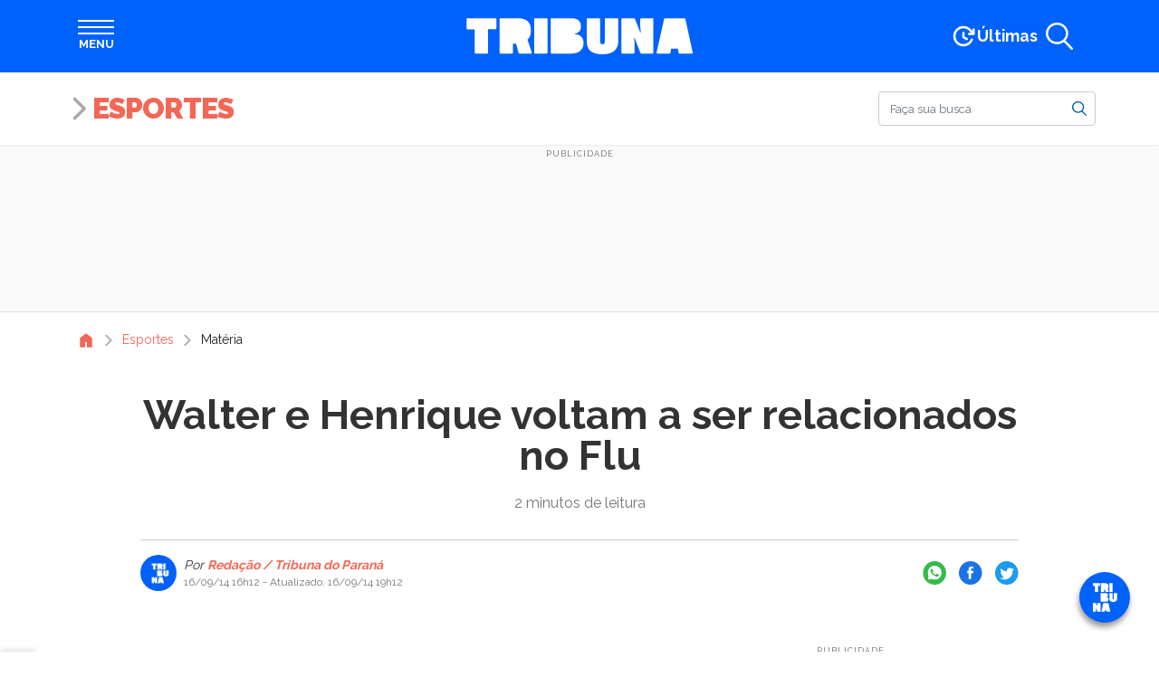

--- FILE ---
content_type: text/html; charset=UTF-8
request_url: https://www.tribunapr.com.br/esportes/walter-e-henrique-voltam-a-ser-relacionados-no-flu/
body_size: 27885
content:
<!DOCTYPE html> <html lang="pt-br"> <head> <meta charset="utf-8"> <meta http-equiv="X-UA-Compatible" content="IE=edge"> <meta name="viewport" content="width=device-width,initial-scale=1"> <meta property="fb:pages" content="168305359939278"> <meta property="fb:app_id" content="209426664024755"> <meta name="robots" content="index, follow, max-image-preview:large, max-snippet:-1, max-video-preview:-1"> <style type="text/css">.banner-lgpd-consent-container { display: none !important; }</style> <meta name="cXenseParse:pageclass" content="article"> <meta name="cXenseParse:articleid" content="249095"> <meta name="cXenseParse:recs:publishtime" content="2014-09-16T16:12:09-03:00"> <script type="text/javascript">var cX=cX||{};cX.callQueue=cX.callQueue||[],cX.callQueue.push(["setSiteId","1138596144857280557"]),cX.callQueue.push(["sendPageViewEvent",{useAutoRefreshCheck:!1}])</script> <script type="text/javascript">!function(e,t,c,n){(c=e.createElement(t)).type="text/java"+t,c.async="async",c.src=location.protocol+"//cdn.cxense.com/cx.js",(n=e.getElementsByTagName(t)[0]).parentNode.insertBefore(c,n)}(document,"script")</script> <script>window.adsSectionUnit="esportes",window.adsConfig={mapping:{file:"/config/mapping.json",cdn:"https://www.tribunapr.com.br/resources/ads"},refresh:{interval:15},secondPrint:["aps"]}</script> <link rel="preconnect" href="https://www.tribunapr.com.br"> <link rel="preconnect" href="https://fonts.googleapis.com"> <link rel="preconnect" href="https://fonts.gstatic.com" crossorigin> <link rel="preconnect" href="https://www.googletagmanager.com"> <link rel="preconnect" href="https://www.google-analytics.com"> <link rel="preconnect" href="https://securepubads.g.doubleclick.net"> <script type="application/ld+json">{"@context":"https://schema.org","@type":"NewsArticle","@id":"https://www.tribunapr.com.br/esportes/walter-e-henrique-voltam-a-ser-relacionados-no-flu/#article","mainEntityOfPage":{"@type":"WebPage","@id":"https://www.tribunapr.com.br/esportes/walter-e-henrique-voltam-a-ser-relacionados-no-flu/"},"inLanguage":"pt-BR","headline":"Walter e Henrique voltam a ser relacionados no Flu","datePublished":"2014-09-16T16:12:09-03:00","dateModified":"2014-09-16T19:12:09-03:00","image":{"@type":"ImageObject","url":"https://www.tribunapr.com.br/wp-content/uploads/2021/02/12150340/imagem-padrao-tribunapr.jpg","width":1920,"height":1080},"author":[],"publisher":{"@type":"NewsMediaOrganization","@id":"https://www.tribunapr.com.br/#organization","name":"Tribuna do Paraná","logo":{"@type":"ImageObject","url":"https://www.tribunapr.com.br/resources/images/icons/tribuna-logo-512.png","width":512,"height":512}},"articleSection":"Esportes"}</script> <script type="application/ld+json">{"@context":"https://schema.org","@type":"BreadcrumbList","itemListElement":[{"@type":"ListItem","item":"https://www.tribunapr.com.br/","name":"Home","position":1},{"@type":"ListItem","item":"https://www.tribunapr.com.br/esportes/","name":"Esportes","position":2},{"@type":"ListItem","item":"https://www.tribunapr.com.br/esportes/walter-e-henrique-voltam-a-ser-relacionados-no-flu/","name":"Walter e Henrique voltam a ser relacionados no Flu","position":3}],"@id":"https://www.tribunapr.com.br/esportes/walter-e-henrique-voltam-a-ser-relacionados-no-flu/#breadcrumb"}</script> <meta property="article:content_tier" content="free"> <meta property="article:location" content="region:BRA"> <title>Walter e Henrique voltam a ser relacionados no Flu | Tribuna do Paraná</title> <meta name="description" content="O técnico Cristóvão Borges vai poder contar com o atacante Walter como opção no banco de reservas para enfrentar o Vitória, nesta quarta-feira, às 19h30, Leia mais na Tribuna do Paraná"> <link rel="canonical" href="https://www.tribunapr.com.br/esportes/walter-e-henrique-voltam-a-ser-relacionados-no-flu/"> <meta property="og:locale" content="pt_BR"> <meta property="og:type" content="article"> <meta property="og:title" content="Walter e Henrique voltam a ser relacionados no Flu"> <meta property="og:description" content="O técnico Cristóvão Borges vai poder contar com o atacante Walter como opção no banco de reservas para enfrentar o Vitória, nesta quarta-feira, às 19h30, Leia mais na Tribuna do Paraná"> <meta property="og:url" content="https://www.tribunapr.com.br/esportes/walter-e-henrique-voltam-a-ser-relacionados-no-flu/"> <meta property="og:site_name" content="Tribuna do Paraná"> <meta property="article:publisher" content="https://www.facebook.com/tribunadoparana"> <meta property="article:published_time" content="2014-09-16T16:12:09+00:00"> <meta property="article:modified_time" content="2014-09-16T19:12:09+00:00"> <meta property="og:image" content="https://www.tribunapr.com.br/wp-content/uploads/2021/02/12150340/imagem-padrao-tribunapr.jpg"> <meta property="og:image:width" content="1920"> <meta property="og:image:height" content="1080"> <meta property="og:image:type" content="image/jpeg"> <meta name="author" content="Administrador"> <meta name="twitter:card" content="summary_large_image"> <meta name="twitter:creator" content="@tribunapr"> <meta name="twitter:site" content="@tribunapr"> <link rel="manifest" href="/resources/js/manifest.json"> <meta name="theme-color" content="#0162fb"> <link rel="shortcut icon" href="/resources/images/icons/favicon.ico" type="image/x-icon"> <link rel="icon" href="/resources/images/icons/tribuna-logo-72.png" type="image/png" sizes="72x72"> <link rel="icon" href="/resources/images/icons/tribuna-logo-96.png" type="image/png" sizes="96x96"> <link rel="icon" href="/resources/images/icons/tribuna-logo-128.png" type="image/png" sizes="128x128"> <link rel="icon" href="/resources/images/icons/tribuna-logo-144.png" type="image/png" sizes="144x144"> <link rel="icon" href="/resources/images/icons/tribuna-logo-152.png" type="image/png" sizes="152x152"> <link rel="icon" href="/resources/images/icons/tribuna-logo-192.png" type="image/png" sizes="192x192"> <link rel="icon" href="/resources/images/icons/tribuna-logo-384.png" type="image/png" sizes="384x384"> <link rel="icon" href="/resources/images/icons/tribuna-logo-512.png" type="image/png" sizes="512x512"> <meta name="apple-mobile-web-app-title" content="Tribuna PR"> <meta name="apple-mobile-web-app-capable" content="yes"> <meta name="apple-mobile-web-app-status-bar-style" content="default"> <link rel="apple-touch-startup-image" href="/resources/images/icons/tribuna-logo-512.png"> <link rel="apple-touch-icon" href="/resources/images/icons/tribuna-logo-96.png"> <link rel="apple-touch-icon" sizes="152x152" href="/resources/images/icons/tribuna-logo-152.png"> <link rel="apple-touch-icon" sizes="167x167" href="/resources/images/icons/tribuna-logo-334.png"> <link rel="apple-touch-icon" sizes="180x180" href="/resources/images/icons/tribuna-logo-360.png"> <meta name="msapplication-TileImage" content="/resources/images/icons/tribuna-logo-144.png"> <meta name="msapplication-TileColor" content="#0162fb"> <meta name="msvalidate.01" content="17E49F25E2651BF62558A1DA527DBF5A"> <meta name="google-site-verification" content="IeaklMUVe3SODC2xoi118EtdaBaKNZhG6Q_9dt2bkEc"> <meta property="netdeal:page_type" content="article"> <meta property="netdeal:page_title" content="Walter e Henrique voltam a ser relacionados no Flu | Tribuna do Paraná"> <meta property="netdeal:page_description" content="O técnico Cristóvão Borges vai poder contar com o atacante Walter como opção no banco de reservas para enfrentar o Vitória, nesta quarta-feira, às 19h30, Leia mais na Tribuna do Paraná"> <meta property="netdeal:page_published_time" content="2014-09-16T16:12:09+00:00"> <meta property="netdeal:page_modified_time" content="2014-09-16T19:12:09+00:00"> <meta property="netdeal:page_content_aspect" content="hardnews"> <meta property="netdeal:page_location" content="Curitiba - PR"> <meta property="netdeal:page_overhead" content=""> <meta property="netdeal:page_theme_color" content="#f26756"> <meta property="article:section" content="Esportes"><style id="tribuna-auto-news-style-inline-css" type="text/css"> /*!***************************************************************************************************************************************************************************************************************************************!*\
  !*** css ./node_modules/css-loader/dist/cjs.js??ruleSet[1].rules[4].use[1]!./node_modules/postcss-loader/dist/cjs.js??ruleSet[1].rules[4].use[2]!./node_modules/sass-loader/dist/cjs.js??ruleSet[1].rules[4].use[3]!./src/style.scss ***!
  \***************************************************************************************************************************************************************************************************************************************/
.whatsapp-groups {
  display: flex;
  flex-direction: column;
  align-items: center;
  gap: 0.5rem;
  margin: 1rem 0 2rem;
  padding: 0.5rem 1rem 1rem;
  background-color: #efeae2;
  background-image: url("https://www.tribunapr.com.br/resources/images/blocks/whatsapp-groups/bg-whatsapp.png");
  border: 1px solid #018069;
  border-radius: 3px;
  box-sizing: border-box;
  box-shadow: 0 0 15px rgba(0, 0, 0, 0.1);
}
@media (min-width: 768px) {
  .whatsapp-groups {
    flex-direction: row;
    gap: 1.5rem;
    padding: 1rem;
  }
}
.whatsapp-groups * {
  box-sizing: border-box;
}
.whatsapp-groups__image {
  display: flex;
}
.whatsapp-groups__image img {
  max-width: 80px;
}
@media (min-width: 768px) {
  .whatsapp-groups__image img {
    max-width: 100px;
  }
}
@media (min-width: 768px) {
  .whatsapp-groups__image {
    min-width: 100px;
  }
}
.whatsapp-groups__body {
  flex: 1;
  display: flex;
  flex-direction: column;
  align-items: flex-start;
  text-align: center;
}
@media (min-width: 768px) {
  .whatsapp-groups__body {
    text-align: left;
  }
}
.whatsapp-groups__title {
  font-family: "Raleway", sans-serif;
  font-size: 1.2rem;
  font-weight: 900;
  line-height: 1.5;
  color: #018069;
  text-transform: uppercase;
}
.whatsapp-groups__description {
  font-size: 1rem;
  font-weight: bold;
  color: #333;
}
.whatsapp-groups__button {
  margin-top: 0.5rem;
  padding: 0.25rem 1rem;
  color: white !important;
  background-color: #018069;
  font-size: 1rem;
  font-weight: bold;
  text-align: center;
  text-transform: uppercase;
  border: 2px solid #018069;
  border-radius: 0.5rem;
  transition: all 0.3s ease-in-out;
}
@media (min-width: 768px) {
  .whatsapp-groups__button {
    padding: 0.25rem 1rem;
    border-radius: 50px;
  }
}
.whatsapp-groups__button:hover {
  background-color: transparent;
  color: #018069 !important;
  text-decoration: none !important;
}

/*# sourceMappingURL=style-index.css.map*/ </style> <style id="tribuna-inmet-alerts-style-inline-css" type="text/css"> .inmet{container-name:inmet;container-type:inline-size;margin:0 auto;max-width:540px;padding:.5rem 0 1.5rem;width:100%}@media(min-width:768px){.inmet{max-width:720px}}@media(min-width:992px){.inmet{max-width:960px}}@media(min-width:1200px){.inmet{max-width:1140px}}.inmet *{box-sizing:border-box}.inmet>a{color:#333;display:block;text-decoration:none}.inmet>a:hover{color:#333!important;text-decoration:none!important}.inmet__inner{align-items:stretch;background-color:#fff;border:1px solid #ddd;border-radius:1rem;box-shadow:0 0 15px rgba(0,0,0,.1);display:flex;gap:1.5rem;justify-content:center;min-height:50px;width:100%}.inmet__header{align-items:center;background-color:#fff000;border:1px solid rgba(0,0,0,.05);border-radius:1rem;display:flex;gap:1rem;max-width:350px;padding:.25rem 1rem}.inmet__icon{height:45px;position:relative;width:45px}.inmet__typeicon{height:40px;left:0;position:absolute;top:0;width:40px}.inmet__alerticon{bottom:0;height:16px;position:absolute;right:0;width:16px}.inmet__title{color:#474747;flex:1;font-size:.875rem;font-weight:700;text-transform:uppercase}.inmet__body{align-items:center;color:#333;display:flex;flex:1;font-size:.875rem;line-height:1.25;padding:.5rem 1rem .5rem 0}@container inmet (max-width: 658px){.inmet__inner{align-items:stretch;flex-direction:column;gap:0}.inmet__header{flex:1;max-width:inherit;min-height:40px}.inmet__body{padding:1rem}} </style> <style id="tribuna-news-ticker-style-inline-css" type="text/css"> .ticker{container-name:ticker;container-type:inline-size;margin:0 auto;max-width:540px;width:100%}@media(min-width:768px){.ticker{max-width:720px}}@media(min-width:992px){.ticker{max-width:960px}}@media(min-width:1200px){.ticker{max-width:1140px}}.ticker *{box-sizing:border-box}.ticker__inner{align-items:stretch;background-color:#fff;border:1px solid #ddd;border-radius:1rem;box-shadow:0 0 15px rgba(0,0,0,.1);display:flex;justify-content:center;min-height:50px;width:100%}.ticker__header{align-items:center;background-color:#fff000;border:1px solid rgba(0,0,0,.05);border-radius:1rem;display:flex;max-width:350px;padding:.25rem .5rem}@media(min-width:768px){.ticker__header{padding:.25rem 1rem}}.ticker__title{color:#474747;flex:1;font-size:.875rem;font-weight:700;text-transform:uppercase}.ticker__body{height:48px;list-style:none;overflow:hidden}.ticker__body,.ticker__items{align-items:center;display:flex;flex:1;margin:0;padding:0;position:relative}.ticker__items{animation:none;color:#333;font-size:.875rem;gap:1rem;line-height:1.25}.ticker__items:hover{animation-play-state:paused!important}.ticker__items li{display:flex;height:48px;position:relative}.ticker__items li:after{background-color:var(--ticker-bg-color);border-radius:100%;content:"";height:5px;left:0;position:absolute;top:20px;width:5px}.ticker__items li a{align-items:center;display:flex;flex:1;overflow:hidden;padding-left:calc(1rem + 5px);text-overflow:ellipsis;white-space:nowrap}.ticker__items li a:hover{text-decoration:underline}@container ticker (max-width: 658px){.ticker__inner{align-items:stretch;flex-direction:column;gap:0}.ticker__header{flex:1;max-width:inherit;min-height:40px}.ticker__items{padding:1rem}} </style> <style id="tribuna-radios-style-inline-css" type="text/css"> .radios{margin-bottom:1rem}.radios,.radios *{box-sizing:border-box}.radios__inner{background-color:#fff;border:1px solid #ddd;border-radius:1rem;box-shadow:0 0 15px rgba(0,0,0,.1);display:flex;flex-direction:column;justify-content:flex-start;min-height:200px;width:100%}.radios__title{align-items:center;color:#6c2396;font-family:Raleway,sans-serif;font-size:1.6rem;font-weight:800;line-height:1.5;margin-bottom:0;padding:.75rem 1.25rem}.radios__list,.radios__title{display:flex;flex:1;width:100%}.radios__list{flex-direction:row;flex-wrap:wrap;justify-content:space-around;list-style:none;margin:0;padding:0 1rem 1rem}.radios__list li{display:flex;max-height:125px}.radios__list a{align-items:center;display:flex;flex:1}.radios__list img{max-width:150px;-o-object-fit:contain;object-fit:contain} </style> <style id="tribuna-whatsapp-groups-style-inline-css" type="text/css"> .whatsapp-groups{align-items:center;background-color:#efeae2;background-image:url(https://www.tribunapr.com.br/resources/images/blocks/whatsapp-groups/bg-whatsapp.png);border:1px solid #018069;border-radius:3px;box-shadow:0 0 15px rgba(0,0,0,.1);box-sizing:border-box;display:flex;flex-direction:column;gap:.5rem;margin:1rem 0 2rem;padding:.5rem 1rem 1rem}@media(min-width:768px){.whatsapp-groups{flex-direction:row;gap:1.5rem;padding:1rem}}.whatsapp-groups *{box-sizing:border-box}.whatsapp-groups__image{display:flex}.whatsapp-groups__image img{max-width:80px}@media(min-width:768px){.whatsapp-groups__image img{max-width:100px}.whatsapp-groups__image{min-width:100px}}.whatsapp-groups__body{align-items:flex-start;display:flex;flex:1;flex-direction:column;text-align:center}@media(min-width:768px){.whatsapp-groups__body{text-align:left}}.whatsapp-groups__title{color:#018069;font-family:Raleway,sans-serif;font-size:1.2rem;font-weight:900;line-height:1.5;text-transform:uppercase}.whatsapp-groups__description{color:#333;font-size:1rem;font-weight:700}.whatsapp-groups__button{background-color:#018069;border:2px solid #018069;border-radius:.5rem;color:#fff!important;font-size:1rem;font-weight:700;margin-top:.5rem;padding:.25rem 1rem;text-align:center;text-transform:uppercase;transition:all .3s ease-in-out}@media(min-width:768px){.whatsapp-groups__button{border-radius:50px;padding:.25rem 1rem}}.whatsapp-groups__button:hover{background-color:transparent;color:#018069!important;text-decoration:none!important} </style> <link rel="stylesheet" id="trb-editor-style-css" href="https://www.tribunapr.com.br/resources/css/pages/editor.css?ver=6.7" type="text/css" media="all"> <style id="classic-theme-styles-inline-css" type="text/css"> /*! This file is auto-generated */
.wp-block-button__link{color:#fff;background-color:#32373c;border-radius:9999px;box-shadow:none;text-decoration:none;padding:calc(.667em + 2px) calc(1.333em + 2px);font-size:1.125em}.wp-block-file__button{background:#32373c;color:#fff;text-decoration:none} </style> <style id="global-styles-inline-css" type="text/css"> :root{--wp--preset--aspect-ratio--square: 1;--wp--preset--aspect-ratio--4-3: 4/3;--wp--preset--aspect-ratio--3-4: 3/4;--wp--preset--aspect-ratio--3-2: 3/2;--wp--preset--aspect-ratio--2-3: 2/3;--wp--preset--aspect-ratio--16-9: 16/9;--wp--preset--aspect-ratio--9-16: 9/16;--wp--preset--color--black: #000000;--wp--preset--color--cyan-bluish-gray: #abb8c3;--wp--preset--color--white: #ffffff;--wp--preset--color--pale-pink: #f78da7;--wp--preset--color--vivid-red: #cf2e2e;--wp--preset--color--luminous-vivid-orange: #ff6900;--wp--preset--color--luminous-vivid-amber: #fcb900;--wp--preset--color--light-green-cyan: #7bdcb5;--wp--preset--color--vivid-green-cyan: #00d084;--wp--preset--color--pale-cyan-blue: #8ed1fc;--wp--preset--color--vivid-cyan-blue: #0693e3;--wp--preset--color--vivid-purple: #9b51e0;--wp--preset--gradient--vivid-cyan-blue-to-vivid-purple: linear-gradient(135deg,rgba(6,147,227,1) 0%,rgb(155,81,224) 100%);--wp--preset--gradient--light-green-cyan-to-vivid-green-cyan: linear-gradient(135deg,rgb(122,220,180) 0%,rgb(0,208,130) 100%);--wp--preset--gradient--luminous-vivid-amber-to-luminous-vivid-orange: linear-gradient(135deg,rgba(252,185,0,1) 0%,rgba(255,105,0,1) 100%);--wp--preset--gradient--luminous-vivid-orange-to-vivid-red: linear-gradient(135deg,rgba(255,105,0,1) 0%,rgb(207,46,46) 100%);--wp--preset--gradient--very-light-gray-to-cyan-bluish-gray: linear-gradient(135deg,rgb(238,238,238) 0%,rgb(169,184,195) 100%);--wp--preset--gradient--cool-to-warm-spectrum: linear-gradient(135deg,rgb(74,234,220) 0%,rgb(151,120,209) 20%,rgb(207,42,186) 40%,rgb(238,44,130) 60%,rgb(251,105,98) 80%,rgb(254,248,76) 100%);--wp--preset--gradient--blush-light-purple: linear-gradient(135deg,rgb(255,206,236) 0%,rgb(152,150,240) 100%);--wp--preset--gradient--blush-bordeaux: linear-gradient(135deg,rgb(254,205,165) 0%,rgb(254,45,45) 50%,rgb(107,0,62) 100%);--wp--preset--gradient--luminous-dusk: linear-gradient(135deg,rgb(255,203,112) 0%,rgb(199,81,192) 50%,rgb(65,88,208) 100%);--wp--preset--gradient--pale-ocean: linear-gradient(135deg,rgb(255,245,203) 0%,rgb(182,227,212) 50%,rgb(51,167,181) 100%);--wp--preset--gradient--electric-grass: linear-gradient(135deg,rgb(202,248,128) 0%,rgb(113,206,126) 100%);--wp--preset--gradient--midnight: linear-gradient(135deg,rgb(2,3,129) 0%,rgb(40,116,252) 100%);--wp--preset--font-size--small: 13px;--wp--preset--font-size--medium: 20px;--wp--preset--font-size--large: 36px;--wp--preset--font-size--x-large: 42px;--wp--preset--spacing--20: 0.44rem;--wp--preset--spacing--30: 0.67rem;--wp--preset--spacing--40: 1rem;--wp--preset--spacing--50: 1.5rem;--wp--preset--spacing--60: 2.25rem;--wp--preset--spacing--70: 3.38rem;--wp--preset--spacing--80: 5.06rem;--wp--preset--shadow--natural: 6px 6px 9px rgba(0, 0, 0, 0.2);--wp--preset--shadow--deep: 12px 12px 50px rgba(0, 0, 0, 0.4);--wp--preset--shadow--sharp: 6px 6px 0px rgba(0, 0, 0, 0.2);--wp--preset--shadow--outlined: 6px 6px 0px -3px rgba(255, 255, 255, 1), 6px 6px rgba(0, 0, 0, 1);--wp--preset--shadow--crisp: 6px 6px 0px rgba(0, 0, 0, 1);}:root :where(.is-layout-flow) > :first-child{margin-block-start: 0;}:root :where(.is-layout-flow) > :last-child{margin-block-end: 0;}:root :where(.is-layout-flow) > *{margin-block-start: 24px;margin-block-end: 0;}:root :where(.is-layout-constrained) > :first-child{margin-block-start: 0;}:root :where(.is-layout-constrained) > :last-child{margin-block-end: 0;}:root :where(.is-layout-constrained) > *{margin-block-start: 24px;margin-block-end: 0;}:root :where(.is-layout-flex){gap: 24px;}:root :where(.is-layout-grid){gap: 24px;}body .is-layout-flex{display: flex;}.is-layout-flex{flex-wrap: wrap;align-items: center;}.is-layout-flex > :is(*, div){margin: 0;}body .is-layout-grid{display: grid;}.is-layout-grid > :is(*, div){margin: 0;}.has-black-color{color: var(--wp--preset--color--black) !important;}.has-cyan-bluish-gray-color{color: var(--wp--preset--color--cyan-bluish-gray) !important;}.has-white-color{color: var(--wp--preset--color--white) !important;}.has-pale-pink-color{color: var(--wp--preset--color--pale-pink) !important;}.has-vivid-red-color{color: var(--wp--preset--color--vivid-red) !important;}.has-luminous-vivid-orange-color{color: var(--wp--preset--color--luminous-vivid-orange) !important;}.has-luminous-vivid-amber-color{color: var(--wp--preset--color--luminous-vivid-amber) !important;}.has-light-green-cyan-color{color: var(--wp--preset--color--light-green-cyan) !important;}.has-vivid-green-cyan-color{color: var(--wp--preset--color--vivid-green-cyan) !important;}.has-pale-cyan-blue-color{color: var(--wp--preset--color--pale-cyan-blue) !important;}.has-vivid-cyan-blue-color{color: var(--wp--preset--color--vivid-cyan-blue) !important;}.has-vivid-purple-color{color: var(--wp--preset--color--vivid-purple) !important;}.has-black-background-color{background-color: var(--wp--preset--color--black) !important;}.has-cyan-bluish-gray-background-color{background-color: var(--wp--preset--color--cyan-bluish-gray) !important;}.has-white-background-color{background-color: var(--wp--preset--color--white) !important;}.has-pale-pink-background-color{background-color: var(--wp--preset--color--pale-pink) !important;}.has-vivid-red-background-color{background-color: var(--wp--preset--color--vivid-red) !important;}.has-luminous-vivid-orange-background-color{background-color: var(--wp--preset--color--luminous-vivid-orange) !important;}.has-luminous-vivid-amber-background-color{background-color: var(--wp--preset--color--luminous-vivid-amber) !important;}.has-light-green-cyan-background-color{background-color: var(--wp--preset--color--light-green-cyan) !important;}.has-vivid-green-cyan-background-color{background-color: var(--wp--preset--color--vivid-green-cyan) !important;}.has-pale-cyan-blue-background-color{background-color: var(--wp--preset--color--pale-cyan-blue) !important;}.has-vivid-cyan-blue-background-color{background-color: var(--wp--preset--color--vivid-cyan-blue) !important;}.has-vivid-purple-background-color{background-color: var(--wp--preset--color--vivid-purple) !important;}.has-black-border-color{border-color: var(--wp--preset--color--black) !important;}.has-cyan-bluish-gray-border-color{border-color: var(--wp--preset--color--cyan-bluish-gray) !important;}.has-white-border-color{border-color: var(--wp--preset--color--white) !important;}.has-pale-pink-border-color{border-color: var(--wp--preset--color--pale-pink) !important;}.has-vivid-red-border-color{border-color: var(--wp--preset--color--vivid-red) !important;}.has-luminous-vivid-orange-border-color{border-color: var(--wp--preset--color--luminous-vivid-orange) !important;}.has-luminous-vivid-amber-border-color{border-color: var(--wp--preset--color--luminous-vivid-amber) !important;}.has-light-green-cyan-border-color{border-color: var(--wp--preset--color--light-green-cyan) !important;}.has-vivid-green-cyan-border-color{border-color: var(--wp--preset--color--vivid-green-cyan) !important;}.has-pale-cyan-blue-border-color{border-color: var(--wp--preset--color--pale-cyan-blue) !important;}.has-vivid-cyan-blue-border-color{border-color: var(--wp--preset--color--vivid-cyan-blue) !important;}.has-vivid-purple-border-color{border-color: var(--wp--preset--color--vivid-purple) !important;}.has-vivid-cyan-blue-to-vivid-purple-gradient-background{background: var(--wp--preset--gradient--vivid-cyan-blue-to-vivid-purple) !important;}.has-light-green-cyan-to-vivid-green-cyan-gradient-background{background: var(--wp--preset--gradient--light-green-cyan-to-vivid-green-cyan) !important;}.has-luminous-vivid-amber-to-luminous-vivid-orange-gradient-background{background: var(--wp--preset--gradient--luminous-vivid-amber-to-luminous-vivid-orange) !important;}.has-luminous-vivid-orange-to-vivid-red-gradient-background{background: var(--wp--preset--gradient--luminous-vivid-orange-to-vivid-red) !important;}.has-very-light-gray-to-cyan-bluish-gray-gradient-background{background: var(--wp--preset--gradient--very-light-gray-to-cyan-bluish-gray) !important;}.has-cool-to-warm-spectrum-gradient-background{background: var(--wp--preset--gradient--cool-to-warm-spectrum) !important;}.has-blush-light-purple-gradient-background{background: var(--wp--preset--gradient--blush-light-purple) !important;}.has-blush-bordeaux-gradient-background{background: var(--wp--preset--gradient--blush-bordeaux) !important;}.has-luminous-dusk-gradient-background{background: var(--wp--preset--gradient--luminous-dusk) !important;}.has-pale-ocean-gradient-background{background: var(--wp--preset--gradient--pale-ocean) !important;}.has-electric-grass-gradient-background{background: var(--wp--preset--gradient--electric-grass) !important;}.has-midnight-gradient-background{background: var(--wp--preset--gradient--midnight) !important;}.has-small-font-size{font-size: var(--wp--preset--font-size--small) !important;}.has-medium-font-size{font-size: var(--wp--preset--font-size--medium) !important;}.has-large-font-size{font-size: var(--wp--preset--font-size--large) !important;}.has-x-large-font-size{font-size: var(--wp--preset--font-size--x-large) !important;}
:root :where(.wp-block-pullquote){font-size: 1.5em;line-height: 1.6;} </style> <link rel="stylesheet" id="tribuna-post-css" href="https://www.tribunapr.com.br/resources/css/pages/posts.css?ver=7388d068" type="text/css" media="all"> <script type="text/javascript" src="https://www.tribunapr.com.br/resources/js/editor.js?ver=6.7" id="trb-editor-js-js" defer="defer" data-wp-strategy="defer" defer="defer"></script> <link rel="alternate" title="oEmbed (JSON)" type="application/json+oembed" href="https://www.tribunapr.com.br/wp-json/oembed/1.0/embed?url=https%3A%2F%2Fwww.tribunapr.com.br%2Fesportes%2Fwalter-e-henrique-voltam-a-ser-relacionados-no-flu%2F"> <link rel="alternate" title="oEmbed (XML)" type="text/xml+oembed" href="https://www.tribunapr.com.br/wp-json/oembed/1.0/embed?url=https%3A%2F%2Fwww.tribunapr.com.br%2Fesportes%2Fwalter-e-henrique-voltam-a-ser-relacionados-no-flu%2F&#038;format=xml"> <script>!function(e,c,i,s,o){i.cookie.match(/(^| )_i=([^;]+)/)||e[c]||(e.GlobalIvcNamespace=e.GlobalIvcNamespace||[],e.GlobalIvcNamespace.push(c),e[c]=function(){(e[c].q=e[c].q||[]).push(arguments)},o=i.createElement(s),a=i.getElementsByTagName(s)[0],o.async=1,o.src="//web-ivcbrasil-tag.s3.us-west-2.amazonaws.com/ivc.js",a.parentNode.insertBefore(o,a))}(window,"ivc",document,"script"),window.ivc("tracker","s3","ivccf.ivcbrasil.org.br",{idWeb:"673"}),window.ivc("setUserId","login_do_usuario")</script> <link rel="alternate" type="application/rss+xml" href="https://www.tribunapr.com.br/feed/"><link rel="amphtml" href="https://www.tribunapr.com.br/esportes/walter-e-henrique-voltam-a-ser-relacionados-no-flu/amp/"> <script>!function(w){void 0===w.webpushr&&(w.webpushr=w.webpushr||function(){(w.webpushr.q=w.webpushr.q||[]).push(arguments)})}(window,document),webpushr("setup",{key:"BIwoHkwOz_VBnlDtgtRDS9iFl97azZlzQPahGiVomNwJQ4wH9D4IAE59HC3FtSeG5SXSFbKt7Somh6gNatt9FWE"})</script><link rel="preconnect" href="https://fonts.googleapis.com"> <link rel="preconnect" href="https://fonts.gstatic.com" crossorigin> <link href="https://fonts.googleapis.com/css2?family=Raleway:wght@400;700;900&display=swap" rel="stylesheet"><style type="text/css" data-preload-fcp>﻿/*! * Bootstrap Reboot v4.1.3 */*,*::before,*::after{box-sizing:border-box}html{font-family:sans-serif;line-height:1.15;-webkit-text-size-adjust:100%;-ms-text-size-adjust:100%;-ms-overflow-style:scrollbar;-webkit-tap-highlight-color:rgba(0,0,0,0)}@-ms-viewport{width:device-width}article,aside,figcaption,figure,footer,header,hgroup,main,nav,section{display:block}body{margin:0;font-family:-apple-system,BlinkMacSystemFont,"Segoe UI",Roboto,"Helvetica Neue",Arial,sans-serif,"Apple Color Emoji","Segoe UI Emoji","Segoe UI Symbol","Noto Color Emoji";font-size:1rem;font-weight:400;line-height:1.5;color:#212529;text-align:left;background-color:#fff}[tabindex="-1"]:focus{outline:0 !important}hr{box-sizing:content-box;height:0;overflow:visible}h1,h2,h3,h4,h5,h6{margin-top:0;margin-bottom:.5rem}p{margin-top:0;margin-bottom:1rem}abbr[title],abbr[data-original-title]{text-decoration:underline;text-decoration:underline dotted;cursor:help;border-bottom:0}address{margin-bottom:1rem;font-style:normal;line-height:inherit}ol,ul,dl{margin-top:0;margin-bottom:1rem}ol ol,ul ul,ol ul,ul ol{margin-bottom:0}dt{font-weight:700}dd{margin-bottom:.5rem;margin-left:0}blockquote{margin:0 0 1rem}dfn{font-style:italic}b,strong{font-weight:bolder}small{font-size:80%}sub,sup{position:relative;font-size:75%;line-height:0;vertical-align:baseline}sub{bottom:-0.25em}sup{top:-0.5em}a{color:#005ca4;text-decoration:none;background-color:rgba(0,0,0,0);-webkit-text-decoration-skip:objects}a:hover{color:rgb(0,49.0853658537,87.5);text-decoration:underline}a:not([href]):not([tabindex]){color:inherit;text-decoration:none}a:not([href]):not([tabindex]):hover,a:not([href]):not([tabindex]):focus{color:inherit;text-decoration:none}a:not([href]):not([tabindex]):focus{outline:0}pre,code,kbd,samp{font-family:SFMono-Regular,Menlo,Monaco,Consolas,"Liberation Mono","Courier New",monospace;font-size:1em}pre{margin-top:0;margin-bottom:1rem;overflow:auto;-ms-overflow-style:scrollbar}figure{margin:0 0 1rem}img{vertical-align:middle;border-style:none}svg{overflow:hidden;vertical-align:middle}table{border-collapse:collapse}caption{padding-top:.75rem;padding-bottom:.75rem;color:#6c757d;text-align:left;caption-side:bottom}th{text-align:inherit}label{display:inline-block;margin-bottom:.5rem}button{border-radius:0}button:focus{outline:1px dotted;outline:5px auto -webkit-focus-ring-color}input,button,select,optgroup,textarea{margin:0;font-family:inherit;font-size:inherit;line-height:inherit}button,input{overflow:visible}button,select{text-transform:none}button,html [type=button],[type=reset],[type=submit]{-webkit-appearance:button}button::-moz-focus-inner,[type=button]::-moz-focus-inner,[type=reset]::-moz-focus-inner,[type=submit]::-moz-focus-inner{padding:0;border-style:none}input[type=radio],input[type=checkbox]{box-sizing:border-box;padding:0}input[type=date],input[type=time],input[type=datetime-local],input[type=month]{-webkit-appearance:listbox}textarea{overflow:auto;resize:vertical}fieldset{min-width:0;padding:0;margin:0;border:0}legend{display:block;width:100%;max-width:100%;padding:0;margin-bottom:.5rem;font-size:1.5rem;line-height:inherit;color:inherit;white-space:normal}progress{vertical-align:baseline}[type=number]::-webkit-inner-spin-button,[type=number]::-webkit-outer-spin-button{height:auto}[type=search]{outline-offset:-2px;-webkit-appearance:none}[type=search]::-webkit-search-cancel-button,[type=search]::-webkit-search-decoration{-webkit-appearance:none}::-webkit-file-upload-button{font:inherit;-webkit-appearance:button}output{display:inline-block}summary{display:list-item;cursor:pointer}template{display:none}[hidden]{display:none !important}.container{width:100%;padding-right:15px;padding-left:15px;margin-right:auto;margin-left:auto}@media(min-width: 576px){.container{max-width:540px}}@media(min-width: 768px){.container{max-width:720px}}@media(min-width: 992px){.container{max-width:960px}}@media(min-width: 1200px){.container{max-width:1140px}}:root{--tribuna: #0162fb;--esportes: #f26756;--viva: #6c2396;--blogs: #00ba99;--profissoes: #0047b6;--cacadores: #ca2a36;--automoveis: #d00;--publicidade-legal: #222;--empregos: #45b859;--confraria: #5046e5;--section-color: #0162fb}@-ms-viewport{width:device-width}@keyframes animation-skeleton{from{border-color:#eee;background-color:#eee}to{border-color:#ccc;background-color:#ccc}}*{text-rendering:optimizelegibility;-webkit-font-smoothing:antialiased;-moz-osx-font-smoothing:grayscale}*,*::before,*::after{box-sizing:inherit}html{box-sizing:border-box;-ms-overflow-style:scrollbar}html,body{padding-bottom:0 !important;font-family:"Raleway",sans-serif;font-size:14px;scrollbar-color:#ddd #fff;scrollbar-width:thin}@media(min-width: 768px){html,body{font-size:16px}}a:hover{text-decoration:none}.skeleton,.covidbar{background-color:#ccc;animation:.8s linear infinite alternate animation-skeleton}.section-text-color{color:var(--section-color) !important}.section-border-color{border-color:var(--section-color) !important}.section-bg-color{background-color:var(--section-color) !important}@media(min-width: 576px){.covidbar{max-width:540px}}@media(min-width: 768px){.covidbar{max-width:720px}}@media(min-width: 992px){.covidbar{max-width:960px}}@media(min-width: 1200px){.covidbar{max-width:1140px}}.covidbar{margin:1rem auto;width:100%;min-height:82px;border-radius:8px}.covidbar .covidbar__wrapper{display:none}.election-results-data{min-height:400px}.election-results-data.second-round{min-height:0px !important}.election-results-data.dom-content-loading{visibility:hidden}.news-card{min-height:300px;background-color:#ccc}.display-4{margin-bottom:1rem;font-size:1.5625rem;font-family:"Raleway",sans-serif;font-weight:bold}.btn.btn-transparent{border:none;background-color:rgba(0,0,0,0)}.btn.btn-action{display:flex;justify-content:center;align-items:center;height:51px;border:1px solid #ccc;border-radius:4px;background-color:#fff;color:#268c1e;font-family:"Raleway",sans-serif;font-weight:bold;font-size:.875rem;cursor:pointer}svg .social-facebook .bg-oval{fill:#1c74e4}svg .social-twitter .bg-oval{fill:#1d9bf0}svg .social-instagram .bg-oval{fill:#ad3282}svg .social-youtube .bg-oval{fill:red}svg .social-linkedin .bg-oval{fill:#0077b5}svg .social-pinterest .bg-oval{fill:#e60023}svg .social-whatsapp .bg-oval{fill:#34bb47}svg .social-share .bg-oval{fill:#0c7ad7}main#app h1,main#app h2,main#app h3,main#app h4,main#app h5,main#app h6{margin-bottom:1rem;color:#000;font-family:"Raleway",sans-serif;font-weight:bold;line-height:1}.mini-terms{margin:1rem 0;line-height:1.2;font-size:1rem}@media(min-width: 768px){.mini-terms{font-size:.9375rem}}nav.scroll-down#main-nav{transform:translateY(-100%)}nav.scroll-up#main-nav{transform:translateY(0%)}nav.shrink#main-nav>.container{height:50px}nav.shrink#main-nav>.container .menu-text{display:none}nav.shrink#main-nav>.container #menu-share svg{height:22px}nav.shrink#main-nav>.container .logo svg{height:24px}@media(max-width: 576px){nav.shrink#main-nav>.container .logo svg{height:18px !important}}@media(max-width: 374px){nav.shrink#main-nav>.container .logo svg{height:15px !important}}nav#main-nav-white{margin-bottom:2px;padding-top:80px;width:100%;background-color:#fff;box-shadow:0 1px 2px rgba(0,0,0,.1)}@media(max-width: 768px){nav#main-nav-white{padding-top:60px}}nav#main-nav-white .container{display:flex;justify-content:center;padding:0;height:80px}@media(max-width: 768px){nav#main-nav-white .container{padding:0;height:auto;overflow-x:auto}}nav#main-nav-white .container ul{display:flex;align-items:center;margin:0;padding:.5rem 0;color:#333;font-size:1.1rem;font-weight:400;font-family:"Raleway",sans-serif}@media(max-width: 1200px){nav#main-nav-white .container ul{padding:0;font-size:.9rem}}@media(max-width: 768px){nav#main-nav-white .container ul{display:flex;font-size:1rem;overflow-x:auto}}nav#main-nav-white .container ul li{display:inline-block}nav#main-nav-white .container ul li:first-child{margin-left:15px}nav#main-nav-white .container ul li:last-of-type{margin-right:15px}nav#main-nav-white .container ul li a{display:inline-block;padding:6px 15px;font-weight:900;color:#333}@media(max-width: 1200px){nav#main-nav-white .container ul li a{padding:6px 10px}}nav#main-nav-white .container ul li a[href*=noticias]{color:#0162fb}nav#main-nav-white .container ul li a[href*=esportes]{color:#f26756}nav#main-nav-white .container ul li a[href*=viva],nav#main-nav-white .container ul li a[href*=mais-pop]{color:#6c2396}nav#main-nav-white .container ul li a[href*=cacadores-de-noticias]{color:#ca2a36}nav#main-nav-white .container ul li a[href*=blog]{color:#00ba99}nav#main-nav-white .container ul li a[href*=empregos]{color:#0362fb}nav#main-nav-white .container ul li a[href*=confraria]{color:#5046e5}nav#main-nav-white .container ul li a[href*=automoveis],nav#main-nav-white .container ul li a[href*=automania]{color:#d00}@media(max-width: 768px){nav#main-nav-white .container ul li{flex:0 0 auto;margin:0}nav#main-nav-white .container ul li a{display:inline-block;padding:15px 10px}}nav#main-nav-white .container ul li.menu-radios{display:flex;align-items:center;margin:-15rem 0 !important;padding:0 1rem;gap:.5rem}nav#main-nav-white .container ul li.menu-radios .menu-item-label{color:#333;font-size:.75rem;font-weight:400;line-height:1;text-transform:uppercase}nav#main-nav-white .container ul li.menu-radios a{display:flex;align-items:center;padding:0}nav#main-nav-white .container ul li.menu-radios a img{max-width:80px;max-height:80px}nav#main-nav-white .container .section-title{position:relative;display:flex;flex:2}@media(max-width: 768px){nav#main-nav-white .container .section-title{margin-top:0}}nav#main-nav-white .container .section-title .section-title__content{display:flex;flex-direction:row;align-items:center;padding-left:32px;flex:1}@media(max-width: 768px){nav#main-nav-white .container .section-title .section-title__content{display:flex;flex-direction:column;justify-content:center;align-items:center;padding:0;min-height:51px}}@media(max-width: 768px){nav#main-nav-white .container .section-title .section-title__content .ads[data-ad-position=sponsor] div[id^=google_ads_iframe_]{margin-bottom:1rem}}nav#main-nav-white .container .section-title .section-title__content .ads[data-ad-position=sponsor] div[id^=google_ads_iframe_]:empty{display:none !important}nav#main-nav-white .container .section-title h1,nav#main-nav-white .container .section-title a{display:flex;position:relative;margin:0 2rem 0 0;padding:20px 0;color:var(--section-color);font-size:2rem;font-weight:900;letter-spacing:-1px;line-height:1;text-transform:uppercase}@media(max-width: 768px){nav#main-nav-white .container .section-title h1,nav#main-nav-white .container .section-title a{margin:0;padding:1rem 0;font-size:1.4rem}}nav#main-nav-white .container .section-title a::before{content:"";position:absolute;left:-32px;width:32px;height:32px;background-image:url('data:image/svg+xml,%3Csvg viewBox="2 3 18 18" fill="%23aaa" xmlns="http://www.w3.org/2000/svg"%3E%3Cpath d="M9.707 18.707l6-6c0.391-0.391 0.391-1.024 0-1.414l-6-6c-0.391-0.391-1.024-0.391-1.414 0s-0.391 1.024 0 1.414l5.293 5.293-5.293 5.293c-0.391 0.391-0.391 1.024 0 1.414s1.024 0.391 1.414 0z"%3E%3C/path%3E%3C/svg%3E')}@media(max-width: 768px){nav#main-nav-white .container .section-title a::before{display:none}}nav#main-nav-white .container .section-title__date{display:flex;justify-content:center;align-items:center;font-weight:normal;flex:1}@media(max-width: 768px){nav#main-nav-white .container .section-title__date{display:none}}nav#main-nav-white .container .actions{display:flex;justify-content:flex-end;flex:1;margin-left:auto;padding:20px 0}@media(max-width: 768px){nav#main-nav-white .container .actions{display:none}}nav#main-nav-white .container .actions form{position:relative}nav#main-nav-white .container .actions form input{margin:0 !important;width:240px;font-family:"Raleway",sans-serif;font-size:.8rem}nav#main-nav-white .container .actions form button[type=submit]{position:absolute;right:0;top:0;padding:7px 10px;background:none;border:none;cursor:pointer}nav#main-nav-white .container .actions .open-sign{margin-left:20px;color:#444;font-family:"Raleway",sans-serif;background:none;border:none;cursor:pointer}#super-search{display:none;align-items:center;position:absolute;left:0;right:0;top:-60px;height:60px;background-color:#fff;border-bottom:2px solid var(--section-color);animation-duration:1s;animation-fill-mode:both}@media(min-width: 768px){#super-search{height:80px;top:-80px}}#super-search.open{display:flex;top:0}#super-search.animate-in{display:flex;top:0;animation-name:slideInDown;animation-duration:.3s}#super-search.animate-out{animation-name:slideOutUp;animation-duration:.3s}#super-search .container{display:flex;gap:.5rem}@media(min-width: 768px){#super-search .container{max-height:48px;gap:1rem}}#super-search .search-logo{width:48px;height:48px;fill:var(--section-color)}@media(min-width: 768px){#super-search .search-logo{margin-top:-10px;width:68px;height:68px}}#super-search .search-input{display:flex;flex:1;color:var(--section-color);font-size:1rem;font-weight:bold;line-height:1.5;outline:none;border:0}@media(min-width: 768px){#super-search .search-input{font-size:1.4rem}}#super-search .search-actions{display:flex;gap:.25rem}#super-search .action{display:flex;justify-content:center;align-items:center;padding:0;min-width:30px;height:48px;background-color:rgba(0,0,0,0);border-radius:.5rem;border:0;outline:none;cursor:pointer}@media(min-width: 768px){#super-search .action{padding:.5rem}}#super-search .action:hover{background-color:#eee}#super-search .action svg{width:20px;height:20px;fill:var(--section-color)}@media(min-width: 768px){#super-search .action svg{width:26px;height:26px}}#super-search .search-close svg{width:30px;height:30px}@media(min-width: 768px){#super-search .search-close svg{width:36px;height:36px}}@keyframes slideInDown{from{-webkit-transform:translate3d(0, -100%, 0);transform:translate3d(0, -100%, 0);visibility:visible}to{-webkit-transform:translate3d(0, 0, 0);transform:translate3d(0, 0, 0)}}@keyframes slideOutUp{from{-webkit-transform:translate3d(0, 0, 0);transform:translate3d(0, 0, 0)}to{visibility:hidden;-webkit-transform:translate3d(0, -100%, 0);transform:translate3d(0, -100%, 0)}}nav#main-nav{position:fixed;width:100%;background-color:#0162fb;z-index:2000;transition:transform 300ms ease-in-out}nav#main-nav>.container{display:flex;justify-content:center;align-items:center;position:relative;height:80px;transition:height 300ms ease-in-out}@media(max-width: 768px){nav#main-nav>.container{height:60px}}@media(max-width: 767px){nav#main-nav>.container{justify-content:flex-start !important}}nav#main-nav button.open-menu{position:absolute;left:.5rem;display:flex;align-items:center;justify-content:center;width:40px;height:40px;padding:6px;outline:none;text-align:center}@media(min-width: 768px){nav#main-nav button.open-menu{flex-direction:column;left:1rem;padding:0}}nav#main-nav button.open-menu .hamburger-box{display:block;width:18px;height:28px}@media(min-width: 768px){nav#main-nav button.open-menu .hamburger-box{width:40px;height:16px}}nav#main-nav button.open-menu .hamburger-inner{width:18px;height:2px;border-radius:0;background-color:#fff}@media(min-width: 768px){nav#main-nav button.open-menu .hamburger-inner{width:40px}}nav#main-nav button.open-menu .hamburger-inner::before,nav#main-nav button.open-menu .hamburger-inner::after{width:18px;height:2px;border-radius:0;background-color:#fff}@media(min-width: 768px){nav#main-nav button.open-menu .hamburger-inner::before,nav#main-nav button.open-menu .hamburger-inner::after{width:40px}}nav#main-nav button.open-menu:not(.is-active) .hamburger-inner::before{top:-7px}nav#main-nav button.open-menu:not(.is-active) .hamburger-inner::after{bottom:-7px}nav#main-nav button.open-menu .menu-text{display:none;color:#fff;font-size:.8rem;font-weight:bold;text-transform:uppercase;text-align:center}@media(min-width: 768px){nav#main-nav button.open-menu .menu-text{display:block}}nav#main-nav .logo{display:flex;align-items:center;transition:all .5}@media(max-width: 767px){nav#main-nav .logo{margin-left:3rem;margin-bottom:4px}}nav#main-nav .logo h1,nav#main-nav .logo .site-title{display:none}nav#main-nav .logo svg{height:40px;fill:#fff;transition:height 300ms ease-in-out}@media(max-width: 576px){nav#main-nav .logo svg{height:24px !important}}@media(max-width: 374px){nav#main-nav .logo svg{height:20px !important}}nav#main-nav .logo img{width:auto;height:80px}@media(max-width: 768px){nav#main-nav .logo img{height:60px !important}}@media(max-width: 768px){nav#main-nav .logo button.open-menu{display:none}}nav#main-nav .nav-actions{position:absolute;top:.5rem;bottom:.5rem;right:.5rem;display:flex;align-items:center;gap:.5rem}@media(min-width: 476px){nav#main-nav .nav-actions{right:1rem}}@media(min-width: 768px){nav#main-nav .nav-actions{gap:1rem}}nav#main-nav .last-news-button{display:flex;align-items:center;justify-content:center;gap:.4rem;font-size:1.1rem;font-weight:bold;color:#fff}nav#main-nav .last-news-button:hover{text-decoration:underline;color:#fff}nav#main-nav .last-news-button .update-icon{fill:rgba(0,0,0,0);stroke:#fff;width:30px;height:30px}nav#main-nav .last-news-button span{display:none}@media(min-width: 476px){nav#main-nav .last-news-button span{display:inline}}nav#main-nav .open-search{padding:.25rem;width:40px;height:40px;border:0;border-radius:.5rem;background-color:rgba(0,0,0,0);outline:none;cursor:pointer;transition:background-color .24s ease-in-out}nav#main-nav .open-search:hover{background-color:rgba(0,0,0,.25)}nav#main-nav .open-search svg{width:24px;height:24px;fill:#fff}@media(min-width: 768px){nav#main-nav .open-search{padding:.25rem;width:48px;height:48px;right:0}nav#main-nav .open-search svg{width:30px;height:30px}}nav#main-nav #menu-share{display:none;background:none;border:none;outline:none;height:28px;cursor:pointer}nav#main-nav #menu-share svg{transition:height 300ms ease-in-out;height:100%;fill:#fff;padding-bottom:4px}@media(max-width: 576px){nav#main-nav #menu-share{display:block}}@media(max-width: 768px){body.home-site nav#main-nav .container{justify-content:center}body.home-site nav#main-nav .logo a{width:auto}body.home-site nav#main-nav .logo .logo-text{display:block}body.home-site nav#main-nav .actions{position:absolute;right:15px}}.ads-header{position:relative;padding:1rem 0;top:0;left:0;right:0;background-color:#fafafa;border-bottom:1px solid #ddd;z-index:1999}.ads-header.hide{display:none}.ads-header::empty,.ads-header:empty,.ads-header:blank{display:none}.ads-header .ads{height:150px}.ads-header .ads.ads--label{margin-top:0}.ads-header .ads.ads--label::after{top:-14px;background-color:rgba(0,0,0,0)}@media(max-width: 768px){.ads-header .ads.ads--label::after{top:-14px}}.ads-header .ads[data-ad-position=header]{margin-bottom:0;min-height:100px}@media(min-width: 768px){.ads-header .ads[data-ad-position=header]{min-height:150px}}.ads-header .ads[data-ad-position=header]::before{content:none}.ads-header.ads-header-fixed{position:fixed !important;top:80px !important;background-color:#fff !important;box-shadow:0 2px 4px 0 rgba(0,0,0,.06)}#ads-header-container{display:none}@media(max-width: 768px){#ads-header-container{display:block;padding:1rem 0;min-height:152px}}#ads-header-container.hide{display:none}#ads-header-container::empty,#ads-header-container:empty,#ads-header-container:blank{display:none}#ads-header-container .ads.ads--label{margin-top:10px}#ads-header-container .ads.ads--label::after{top:-14px}@media(max-width: 768px){#ads-header-container .ads.ads--label::after{top:-14px}}#ads-header-container .ads[data-ad-position=header]{margin-bottom:0;min-height:100px;background-color:#fff}@media(min-width: 768px){#ads-header-container .ads[data-ad-position=header]{min-height:150px}}#ads-header-container .ads[data-ad-position=header]::before{content:none}@media(max-width: 768px){body.single-post .ads-header{display:none}}body.home .ads-header{margin-top:0 !important;margin-bottom:1rem !important;background-color:#fff !important;border:0 !important;border-bottom:1px solid #ddd !important}@media(max-width: 768px){body.home .ads-header{display:block !important}}main#app article.post-single .post-content .ads{background-color:#eee}main#app article.post-single .post-author-banner{position:relative;margin-top:3rem}main#app article.post-single .post-author-banner::before{content:"patrocinado por";position:absolute;top:-1.2rem;left:50%;padding:0 8px;background-color:#fff;color:#6d6d6e;-webkit-transform:translateX(-50%);transform:translateX(-50%);font-size:.67rem;font-family:proximanova,sans-serif;white-space:nowrap;letter-spacing:1px;text-transform:uppercase}main#app article.post-single .post-author-banner .ads{margin-bottom:0}main#app article.post-single .post-content #ads-post-container{display:none;position:relative;margin:4rem auto;margin-bottom:1.8rem}@media(min-width: 768px){main#app article.post-single .post-content #ads-post-container{display:block}}main#app article.post-single .post-content #ads-post-container>div{margin:0 auto}@media(min-width: 768px){main#app article.post-single .post-content #ads-post-container{float:right;width:300px;margin-top:0;margin-right:0;margin-left:4.5%}}@media(min-width: 992px){main#app article.post-single .post-content #ads-post-container{margin-top:0;margin-right:8%}}@media(min-width: 1200px){main#app article.post-single .post-content #ads-post-container{margin-right:14%}}@media(min-width: 1400px){main#app article.post-single .post-content #ads-post-container{margin-right:19%}}main#app article.post-single .post-content .ads.ads--square{display:block;position:relative;margin:4rem auto 3rem auto;width:300px;height:250px;background-color:#f0f0f0;box-shadow:0 2px 3px 0 rgba(0,0,0,.2)}@media(min-width: 768px){main#app article.post-single .post-content .ads.ads--square{float:right;margin-top:2rem;margin-bottom:1.8rem;margin-right:0;margin-left:4.5%}}@media(min-width: 992px){main#app article.post-single .post-content .ads.ads--square{margin-right:8%}}@media(min-width: 1200px){main#app article.post-single .post-content .ads.ads--square{margin-right:14%}}@media(min-width: 1400px){main#app article.post-single .post-content .ads.ads--square{margin-right:19%}}main#app article.post-single .post-content .ads.ads--fullwidth{margin:4rem auto 3rem;max-width:990px;padding-top:0;padding-left:0;padding-right:0;border-top:0}main#app article.post-single .post-content .ads.ads--fullwidth iframe{margin:0 auto;max-width:none}.ads{display:flex;justify-content:center;align-items:center;margin-bottom:2rem;min-height:250px;text-align:center}.ads div[id^=google_ads_iframe]{flex:1;margin:0 auto}.ads div[id^=google_ads_iframe] iframe{margin-bottom:0 !important}.ads.ads--sticky{position:sticky !important;top:4rem}.ads.ads--sticky-header{position:sticky;top:100px}.ads.ads--show{border-radius:4px;background-color:#fff;box-shadow:0 2px 3px 0 rgba(0,0,0,.2)}.ads.ads--square{width:300px;height:250px;min-height:250px}.ads.ads--fullwidth{width:100%}.ads.ads--label{position:relative;margin-top:3rem}.ads.ads--label::after{content:"publicidade";position:absolute;left:50%;top:-14px;padding:0 8px;background-color:#fff;color:#6d6d6e;font-size:9px;text-transform:uppercase;white-space:nowrap;letter-spacing:1px;transform:translateX(-50%);-webkit-transform:translateX(-50%)}.ads.ads--label.ads--label--long::after{content:"continue lendo após a publicidade"}.ads.ads--label.ads--label--transparent::after{background-color:rgba(0,0,0,0)}.ads.ads--label.ads--label--transparent::before{display:none}.ads.ads--label.ads--label--transparent.ads--fullwidth::after{top:-7px;background-color:#fff}@media(min-width: 992px)and (max-width: 1200px){.container .ads[data-ad-position=header]{margin-left:-36px;min-width:1002px}}body.home .cardads--billboard{margin:2rem 0;padding:1rem 0;background-color:#fff;border:1px solid #dadada}body.home .cardads--billboard .ads{margin:0}body.home .cardads--billboard .ads::before{content:none}body.home .cardads--billboard .ads::after{top:-14px}.ads[data-ad-position=halfpage]{height:600px !important}.ads-stick-footer{display:none;position:fixed;left:0;bottom:-100px;padding:0;max-height:100px;width:100%;background:#fff;box-shadow:0 0 10px 0 rgba(0,0,0,.2);transition:all .5s ease;overflow:initial;z-index:100}.ads-stick-footer.open{display:block}.ads-stick-footer.opened{bottom:0px}.ads-stick-footer .ads{display:flex;justify-content:center;align-items:center;margin:0 auto !important;height:100px;min-height:100px !important;overflow:hidden}.ads-stick-footer .btn-close{display:block;position:absolute;margin:0;padding:0 10px;top:-25px;right:0;width:32px;height:26px;background:#fff;border-radius:4px 4px 0 0;box-shadow:-3px -3px 4px rgba(0,0,0,.1);cursor:pointer}.ads-stick-footer .btn-close:before,.ads-stick-footer .btn-close:after{content:"";display:block;position:absolute;top:12px;width:12px;height:2px;background-color:#000;transform:rotate(45deg)}.ads-stick-footer .btn-close:after{transform:rotate(-45deg)}.ads>#header+script+div,footer.post-footer #post-comments+script+div{position:relative;margin-top:1rem !important}.ads>#header+script+div::before,footer.post-footer #post-comments+script+div::before{content:"Veja também";top:0;font-family:"Raleway",sans-serif;font-weight:bold;color:#000}footer.post-footer #post-comments+script+div::before{font-size:1.4rem}main#app main#app #bloco-native-rodape{max-width:770px !important;height:720px !important;margin:0 auto 6rem}@media(min-width: 992px){main#app main#app #bloco-native-rodape{height:520px !important}}main#app article.post-single .post-content .ads[data-ad-position=header]{min-height:150px}main#app article.post-single .post-content .ads iframe{margin-bottom:0 !important}body.archive .ads[data-ad-position=header].fx_dp_obj,body.home .ads[data-ad-position=header].fx_dp_obj,body.single-post .ads[data-ad-position=header].fx_dp_obj{margin-top:60px !important;left:0;right:0}@media(min-width: 768px){body.archive .ads[data-ad-position=header].fx_dp_obj,body.home .ads[data-ad-position=header].fx_dp_obj,body.single-post .ads[data-ad-position=header].fx_dp_obj{margin-top:80px !important}}#sticky-banner{z-index:77777777 !important}#tribunaVideoSlider{z-index:88888888 !important}.breadcrumb{margin:1rem 0 3rem;padding:0;background-color:rgba(0,0,0,0) !important;font-size:.7rem}@media(min-width: 768px){.breadcrumb{margin:0 0 2rem;font-size:.875rem}}.breadcrumb nav{display:flex;align-items:center;font-weight:normal}.breadcrumb nav>span{display:inline-flex;align-items:center}.breadcrumb nav>span span{color:#777}.breadcrumb nav a{position:relative;display:inline-flex;align-items:center;padding:0 30px 0 0}@media(max-width: 768px){.breadcrumb nav a{padding:0 20px 0 0}}.breadcrumb nav a::after{content:"";position:absolute;right:8px;width:16px;height:16px;background-image:url('data:image/svg+xml,%3Csvg viewBox="2 3 18 18" fill="%23aaa" xmlns="http://www.w3.org/2000/svg"%3E%3Cpath d="M9.707 18.707l6-6c0.391-0.391 0.391-1.024 0-1.414l-6-6c-0.391-0.391-1.024-0.391-1.414 0s-0.391 1.024 0 1.414l5.293 5.293-5.293 5.293c-0.391 0.391-0.391 1.024 0 1.414s1.024 0.391 1.414 0z"%3E%3C/path%3E%3C/svg%3E');color:#aaa}@media(max-width: 768px){.breadcrumb nav a::after{right:5px;width:10px;height:10px}}.breadcrumb nav a:hover{text-decoration:underline}.breadcrumb nav a span{color:var(--section-color)}.breadcrumb nav a.home-link span{display:none}.breadcrumb nav a.home-link svg{width:20px;height:20px;fill:var(--section-color)}.speakplayer__inner{display:inline-flex;justify-content:space-between;gap:1rem;padding:.25rem;padding-left:.5rem;min-width:260px;max-width:260px;border-radius:.5rem;border:2px solid var(--section-color);background-color:#fff;box-shadow:0 2px 2px 1px rgba(0,0,0,.1)}.speakplayer__label{position:relative;display:flex;margin:0}.speakplayer__label input{position:relative;margin:0;padding:0;width:150px;border:none;background-color:rgba(0,0,0,0);font-size:.8rem;font-weight:900;line-height:1;text-transform:uppercase;text-align:right}.speakplayer__actions{display:flex;align-items:center;gap:.25rem}.speakplayer button{margin:0;min-width:38px;min-height:30px;border:1px solid var(--section-color);border-radius:4px;background-color:rgba(0,0,0,0);cursor:pointer}.speakplayer button.speakplayer--hidden{display:none;visibility:none}.speakplayer button svg{width:18px;height:18px;fill:var(--section-color)}.speakplayer__options{display:flex;justify-content:flex-end}.speakplayer__voices{margin:0 2px;padding:1rem;max-width:150px;border:1px solid #999;border-radius:3px;background-color:rgba(0,0,0,0)}main#app{margin-left:auto;margin-right:auto;padding-top:20px;max-width:1600px}@media(max-width: 768px){main#app{padding-top:0}}main#app .post-title-sponsored{font-style:italic}main#app .post-single figure img{border-radius:4px}main#app .post-single figure figcaption{display:block;margin-top:.5rem;color:#444;font-size:.8125rem;font-style:italic;text-align:center}main#app .post-single .post-header{display:flex;flex-direction:column;margin:20px 16px;max-width:970px}@media(min-width: 768px){main#app .post-single .post-header{margin:50px auto}}main#app .post-single .post-header .post-hat{order:1;margin-bottom:1.5rem;color:var(--section-color);font-size:1rem;font-weight:bold;text-align:center;text-transform:uppercase}@media(min-width: 768px){main#app .post-single .post-header .post-hat{margin-top:-20px;margin-bottom:10px}}main#app .post-single .post-header .post-hat-sponsored{order:1;font-size:13px;text-transform:none}main#app .post-single .post-header h1{order:2;margin-bottom:18px;color:#333;text-align:left;font-size:2.4rem;font-weight:bold}@media(min-width: 768px){main#app .post-single .post-header h1{font-size:2.8125rem;text-align:center}}main#app .post-single .post-header .post-subtitle{order:3;font-size:1.3rem;font-weight:normal;line-height:1.4}main#app .post-single .post-header .post-date{order:4;margin-top:1.5rem;margin-bottom:.75rem;color:#777;text-align:center;font-family:"Raleway",sans-serif}@media(min-width: 768px){main#app .post-single .post-header .post-date{margin-top:0}}main#app .post-single .post-header #pos-patrocinio-editoria{display:block;order:5;margin:0 auto;margin-bottom:1rem}main#app .post-single .post-header .post-author-social{order:5;display:flex;justify-content:space-between;margin:0;padding:16px 0;margin-bottom:8px;border-top:1px solid #ccc}@media(max-width: 768px){main#app .post-single .post-header .post-author-social{flex-direction:column;margin-bottom:20px;border:none;height:auto}}main#app .post-single .post-header .post-author-social .post-author{flex:1;display:flex;align-items:center}@media(max-width: 768px){main#app .post-single .post-header .post-author-social .post-author{align-items:start}}main#app .post-single .post-header .post-author-social .post-author.edited-by{align-items:flex-start;margin-top:12px}main#app .post-single .post-header .post-author-social .post-author a,main#app .post-single .post-header .post-author-social .post-author>span{display:flex;align-items:center}@media(max-width: 768px){main#app .post-single .post-header .post-author-social .post-author a,main#app .post-single .post-header .post-author-social .post-author>span{width:100%;margin-bottom:20px}}main#app .post-single .post-header .post-author-social .post-author .post-author__image{display:flex;align-items:start;flex-direction:column;height:100%}main#app .post-single .post-header .post-author-social .post-author .post-author__image .post-author-image{display:flex;align-items:center;margin-right:.5rem;width:40px;height:40px;border-radius:50%}main#app .post-single .post-header .post-author-social .post-author .post-blog-title{margin-right:5px;color:#444;font-family:"Raleway",sans-serif;font-weight:bold;font-style:normal;font-size:16px}main#app .post-single .post-header .post-author-social .post-author .post-author-name{display:block;margin-bottom:.2rem;font-size:.875rem;font-style:italic;line-height:1rem;color:#333}main#app .post-single .post-header .post-author-social .post-author .post-author-name a,main#app .post-single .post-header .post-author-social .post-author .post-author-name span:not(.post-blog-title){display:inline;color:var(--section-color)}main#app .post-single .post-header .post-author-social .post-author .post-author-name a::after,main#app .post-single .post-header .post-author-social .post-author .post-author-name span:not(.post-blog-title)::after{content:",";margin-left:-0.3ch}main#app .post-single .post-header .post-author-social .post-author .post-author-name a:last-child::after,main#app .post-single .post-header .post-author-social .post-author .post-author-name span:not(.post-blog-title):last-child::after{content:""}main#app .post-single .post-header .post-author-social .post-author .post-author-name:not(.edited-by) a,main#app .post-single .post-header .post-author-social .post-author .post-author-name:not(.edited-by) span:not(.post-blog-title){font-weight:bold}main#app .post-single .post-header .post-author-social .post-author .post-author-name.edited-by{margin-bottom:calc(.2rem + 1px);font-size:12px}@media(min-width: 576px){main#app .post-single .post-header .post-author-social .post-author .post-author-name.edited-by{margin-bottom:calc(.2rem + 3px)}}main#app .post-single .post-header .post-author-social .post-author .post-author__date{font-size:.75rem;line-height:.875rem;color:#777}@media(max-width: 576px){main#app .post-single .post-header .post-author-social .post-author .post-author__date{font-size:.7rem}}main#app .post-single .post-header .post-author-social .post-author .post-author__meta{flex:1}main#app .post-single .post-header .post-author-social .post-social{display:flex;align-items:center}@media(max-width: 768px){main#app .post-single .post-header .post-author-social .post-social{margin-top:15px}}main#app .post-single .post-header .post-author-social .post-social a{margin-left:.875rem}@media(max-width: 768px){main#app .post-single .post-header .post-author-social .post-social a{margin-left:0;margin-right:.875rem}}main#app .post-single .post-header .post-author-social .post-social a.post-social-comments-count{display:inline-block;margin-right:0;overflow:hidden;max-width:100px;max-height:21px;color:#333;font-size:.85rem;font-weight:bold}main#app .post-single #audio-player{order:6;margin-bottom:2rem}@media(min-width: 768px){main#app .post-single #audio-player{order:7;margin-bottom:0}}main#app .post-single .post-thumbnail{order:7;margin:0 -15px}@media(min-width: 768px){main#app .post-single .post-thumbnail{order:6;margin:0}}main#app .post-single .post-thumbnail img{display:block;width:100%}@media(max-width: 768px){main#app .post-single .post-thumbnail img{border-radius:0;height:100%}}main#app .post-single .post-thumbnail figcaption{margin-left:1rem;margin-right:1rem} :root { --section-color: #f26756 }</style></head> <body class="post-template-default single single-post postid-249095 single-format-standard wp-embed-responsive sports single-walter-e-henrique-voltam-a-ser-relacionados-no-flu"> <div class="OUTBRAIN" data-src="https://www.tribunapr.com.br/esportes/walter-e-henrique-voltam-a-ser-relacionados-no-flu/" data-widget-id="TR_1" data-ob-template="paranaonline"></div> <div id="fb-root"></div> <span data-content-uuid="0cc73b0b-9cda-50e9-b323-c64f4579e142"></span> <span id="tracker-data" data-site="tribunapr" data-section="esportes" data-title="Walter e Henrique voltam a ser relacionados no Flu" data-article="walter-e-henrique-voltam-a-ser-relacionados-no-flu"></span><header id="main-header"> <nav id="main-nav" style="background: #0162fb !important"> <div class="container"> <button class="hamburger hamburger--spin open-menu" type="button" aria-label="Abrir menu" aria-controls="navigation" aria-expanded="false"> <span class="hamburger-box"><span class="hamburger-inner"></span></span> <span class="menu-text">menu</span> </button> <div class="logo"> <a href="https://www.tribunapr.com.br"> <svg xmlns="http://www.w3.org/2000/svg" xmlns:xlink="http://www.w3.org/1999/xlink" x="0px" y="0px" viewBox="0 0 638.762 102.438" xml:space="preserve"> <g> <path d="M323.422,23.655v-0.951c0-7.097-2.381-12.622-7.144-16.528c-4.763-3.856-11.621-5.81-20.527-5.81h-18.444h-19.542h-16.571
		c-1.541,0-2.79,1.25-2.79,2.79v94.421c0,1.541,1.249,2.79,2.79,2.79h16.571h19.542h18.444c11.189,0,19.83-2.605,25.868-7.867
		c6.038-5.261,9.084-12.407,9.084-21.491v-1.496c0-14.235-8.685-23.245-24.807-24.372V43.85
		C317.564,42.23,323.422,35.515,323.422,23.655z"/> <path d="M26.438,100.366h32.405c1.541,0,2.79-1.249,2.79-2.79V31.684h20.26c1.541,0,2.79-1.249,2.79-2.79V3.155
		c0-1.541-1.249-2.79-2.79-2.79H3.338c-1.541,0-2.79,1.249-2.79,2.79v25.841c0,1.541,1.249,2.79,2.79,2.79h20.309v65.79
		C23.647,99.117,24.897,100.366,26.438,100.366z"/> <path d="M182.383,34.63v-0.621c0-22.481-12.972-33.644-36.279-33.644H96.491c-1.541,0-2.79,1.249-2.79,2.79v94.421
		c0,1.541,1.249,2.79,2.79,2.79h32.406c1.541,0,2.79-1.249,2.79-2.79V72.511h8.888l6.741,25.771c0.321,1.228,1.43,2.084,2.699,2.084
		h31.902c1.906,0,3.251-1.869,2.646-3.677l-11.895-35.497C179.127,55.251,182.383,46.413,182.383,34.63z"/> <path d="M226.596,100.366c1.541,0,2.79-1.249,2.79-2.79V3.155c0-1.541-1.249-2.79-2.79-2.79h-32.404c-1.541,0-2.79,1.249-2.79,2.79
		v94.421c0,1.541,1.249,2.79,2.79,2.79H226.596z"/> <path d="M374.812,0.365h-32.301c-1.541,0-2.79,1.249-2.79,2.79v61.861c0,25.427,14.42,37.366,44.342,37.366
		c14.212,0,25.271-3.103,33.075-9.355c7.803-6.253,11.68-15.659,11.68-28.321V3.155c0-1.541-1.249-2.79-2.79-2.79H393.52
		c-1.541,0-2.79,1.249-2.79,2.79V65.74c0,5.581-2.171,8.372-6.564,8.372c-4.393,0-6.563-2.791-6.563-8.372V3.155
		C377.602,1.614,376.353,0.365,374.812,0.365z"/> <path d="M475.794,2.132c-0.421-1.066-1.449-1.767-2.595-1.767h-32.574c-1.54,0-2.789,1.249-2.789,2.79v94.421
		c0,1.541,1.249,2.79,2.789,2.79H472.1c1.541,0,2.79-1.249,2.79-2.79V70.961l-1.396-14.833h1.396l16.315,42.449
		c0.414,1.077,1.449,1.789,2.604,1.789h31.211c1.541,0,2.79-1.249,2.79-2.79V3.155c0-1.541-1.249-2.79-2.79-2.79h-31.474
		c-1.541,0-2.79,1.249-2.79,2.79v19.64l1.498,17.26h-1.498L475.794,2.132z"/> <path d="M618.111,2.559c-0.28-1.28-1.415-2.193-2.726-2.193h-54.491c-1.305,0-2.435,0.904-2.722,2.176l-21.274,94.421
		c-0.394,1.745,0.934,3.404,2.722,3.404h33.706c1.377,0,2.548-1.006,2.757-2.366l1.754-11.381l19.433,0.102l1.663,11.262
		c0.202,1.369,1.376,2.384,2.76,2.384h34.383c1.782,0,3.107-1.648,2.726-3.389L618.111,2.559z"/> </g> </svg> </a> </div> <div class="nav-actions"> <a href="/ultimas-noticias/" class="last-news-button" aria-label="Ir para as últimas notícias" aria-controls="navigation" aria-expanded="false"> <svg class="update-icon"> <use xlink:href="#svg-icon-update"/> </svg> <span>Últimas</span> </a> <button id="menu-share" type="button" aria-label="Compartilhar matéria" aria-controls="navigation" aria-expanded="false"> <svg xmlns="http://www.w3.org/2000/svg" x="0px" y="0px" viewBox="3 2 18 20"> <path d="M 18 2 A 3 3 0 0 0 15 5 A 3 3 0 0 0 15.054688 5.5605469 L 7.9394531 9.7109375 A 3 3 0 0 0 6 9 A 3 3 0 0 0 3 12 A 3 3 0 0 0 6 15 A 3 3 0 0 0 7.9355469 14.287109 L 15.054688 18.439453 A 3 3 0 0 0 15 19 A 3 3 0 0 0 18 22 A 3 3 0 0 0 21 19 A 3 3 0 0 0 18 16 A 3 3 0 0 0 16.0625 16.712891 L 8.9453125 12.560547 A 3 3 0 0 0 9 12 A 3 3 0 0 0 8.9453125 11.439453 L 16.060547 7.2890625 A 3 3 0 0 0 18 8 A 3 3 0 0 0 21 5 A 3 3 0 0 0 18 2 z"></path> </svg> </button> <button class="open-search" type="button" aria-label="Abrir a busca" aria-controls="navigation" aria-expanded="false"> <svg> <use xlink:href="#svg-icon-search"> </use></svg> </button> </div> </div> <form method="get" action="https://www.tribunapr.com.br/busca/" id="super-search"> <input type="hidden" value="014606829777116571431:dvqjj0esqho" name="cx"> <input type="hidden" value="FORID:11:9apb6tjyjba" name="cof"> <div class="container"> <svg class="search-logo"> <use xlink:href="#tribuna-logo-vertical"/> </svg> <input type="search" name="q" placeholder="O que deseja encontrar..." aria-label="Buscar" class="search-input"> <div class="search-actions"> <button type="submit" class="action search-submit" aria-label="Buscar"> <svg class="search-icon"> <use xlink:href="#svg-icon-search"/> </svg> </button> <button type="button" class="action search-close" aria-label="Fechar busca"> <svg class="search-close"> <use xlink:href="#material-icon-close"/> </svg> </button> </div> </div> </form> </nav> <nav id="main-nav-white"> <div class="container"> <div class="section-title"> <div class="section-title__content"> <a href="https://www.tribunapr.com.br/esportes/"> Esportes </a> <div data-ad-position="sponsor" data-ad-viewport="all" class=""></div> </div> </div> <div class="actions"> <form method="get" action="https://www.tribunapr.com.br/busca/" id="main-search" class="form-inline"> <input type="search" name="q" class="form-control mr-sm-2" placeholder="Faça sua busca" aria-label="Buscar"> <button type="submit" id="search" aria-label="Buscar"> <svg xmlns="http://www.w3.org/2000/svg" width="16" height="16" viewBox="0 0 24 24"> <path class="icon-fill" fill="#005CA4" fill-rule="evenodd" d="M2.042 9.527c0-4.17 3.523-7.562 7.856-7.562 4.331 0 7.856 3.392 7.856 7.562 0 4.169-3.525 7.56-7.856 7.56-4.333 0-7.856-3.391-7.856-7.56m15.295 6.262c1.525-1.676 2.458-3.865 2.458-6.262C19.795 4.273 15.355 0 9.898 0 4.44 0 0 4.273 0 9.527c0 5.253 4.44 9.526 9.898 9.526 2.231 0 4.286-.723 5.944-1.928l6.392 6.565c.201.206.473.31.745.31.25 0 .502-.087.699-.265a.956.956 0 0 0 .045-1.389l-6.386-6.557z"/> </svg> </button> </form> </div> </div> </nav> </header><nav id="main-menu"> <div class="menu-header"> <button class="menu-close" type="button" aria-label="Fechar menu" aria-controls="navigation" aria-expanded="false"> <svg class="close-icon"> <use xlink:href="#material-icon-close"></use> </svg> </button> <div class="logo"> <a href="https://www.tribunapr.com.br"><svg xmlns="http://www.w3.org/2000/svg" xmlns:xlink="http://www.w3.org/1999/xlink" x="0px" y="0px" viewBox="0 0 638.762 102.438" xml:space="preserve"> <g> <path d="M323.422,23.655v-0.951c0-7.097-2.381-12.622-7.144-16.528c-4.763-3.856-11.621-5.81-20.527-5.81h-18.444h-19.542h-16.571
		c-1.541,0-2.79,1.25-2.79,2.79v94.421c0,1.541,1.249,2.79,2.79,2.79h16.571h19.542h18.444c11.189,0,19.83-2.605,25.868-7.867
		c6.038-5.261,9.084-12.407,9.084-21.491v-1.496c0-14.235-8.685-23.245-24.807-24.372V43.85
		C317.564,42.23,323.422,35.515,323.422,23.655z"/> <path d="M26.438,100.366h32.405c1.541,0,2.79-1.249,2.79-2.79V31.684h20.26c1.541,0,2.79-1.249,2.79-2.79V3.155
		c0-1.541-1.249-2.79-2.79-2.79H3.338c-1.541,0-2.79,1.249-2.79,2.79v25.841c0,1.541,1.249,2.79,2.79,2.79h20.309v65.79
		C23.647,99.117,24.897,100.366,26.438,100.366z"/> <path d="M182.383,34.63v-0.621c0-22.481-12.972-33.644-36.279-33.644H96.491c-1.541,0-2.79,1.249-2.79,2.79v94.421
		c0,1.541,1.249,2.79,2.79,2.79h32.406c1.541,0,2.79-1.249,2.79-2.79V72.511h8.888l6.741,25.771c0.321,1.228,1.43,2.084,2.699,2.084
		h31.902c1.906,0,3.251-1.869,2.646-3.677l-11.895-35.497C179.127,55.251,182.383,46.413,182.383,34.63z"/> <path d="M226.596,100.366c1.541,0,2.79-1.249,2.79-2.79V3.155c0-1.541-1.249-2.79-2.79-2.79h-32.404c-1.541,0-2.79,1.249-2.79,2.79
		v94.421c0,1.541,1.249,2.79,2.79,2.79H226.596z"/> <path d="M374.812,0.365h-32.301c-1.541,0-2.79,1.249-2.79,2.79v61.861c0,25.427,14.42,37.366,44.342,37.366
		c14.212,0,25.271-3.103,33.075-9.355c7.803-6.253,11.68-15.659,11.68-28.321V3.155c0-1.541-1.249-2.79-2.79-2.79H393.52
		c-1.541,0-2.79,1.249-2.79,2.79V65.74c0,5.581-2.171,8.372-6.564,8.372c-4.393,0-6.563-2.791-6.563-8.372V3.155
		C377.602,1.614,376.353,0.365,374.812,0.365z"/> <path d="M475.794,2.132c-0.421-1.066-1.449-1.767-2.595-1.767h-32.574c-1.54,0-2.789,1.249-2.789,2.79v94.421
		c0,1.541,1.249,2.79,2.789,2.79H472.1c1.541,0,2.79-1.249,2.79-2.79V70.961l-1.396-14.833h1.396l16.315,42.449
		c0.414,1.077,1.449,1.789,2.604,1.789h31.211c1.541,0,2.79-1.249,2.79-2.79V3.155c0-1.541-1.249-2.79-2.79-2.79h-31.474
		c-1.541,0-2.79,1.249-2.79,2.79v19.64l1.498,17.26h-1.498L475.794,2.132z"/> <path d="M618.111,2.559c-0.28-1.28-1.415-2.193-2.726-2.193h-54.491c-1.305,0-2.435,0.904-2.722,2.176l-21.274,94.421
		c-0.394,1.745,0.934,3.404,2.722,3.404h33.706c1.377,0,2.548-1.006,2.757-2.366l1.754-11.381l19.433,0.102l1.663,11.262
		c0.202,1.369,1.376,2.384,2.76,2.384h34.383c1.782,0,3.107-1.648,2.726-3.389L618.111,2.559z"/> </g> </svg> </a> </div> </div> <div class="menu-content"> <div class="menu-search"> <form method="get" action="https://www.tribunapr.com.br/busca/" class="menu-search__form"> <input type="search" name="q" class="form-control menu-search__input" placeholder="Encontrar na Tribuna..." aria-label="Buscar"> <button type="submit" id="menu-search" class="menu-search__submit" aria-label="Buscar"> <svg xmlns="http://www.w3.org/2000/svg" width="16" height="16" viewBox="0 0 24 24"> <path fill-rule="evenodd" d="M2.042 9.527c0-4.17 3.523-7.562 7.856-7.562 4.331 0 7.856 3.392 7.856 7.562 0 4.169-3.525 7.56-7.856 7.56-4.333 0-7.856-3.391-7.856-7.56m15.295 6.262c1.525-1.676 2.458-3.865 2.458-6.262C19.795 4.273 15.355 0 9.898 0 4.44 0 0 4.273 0 9.527c0 5.253 4.44 9.526 9.898 9.526 2.231 0 4.286-.723 5.944-1.928l6.392 6.565c.201.206.473.31.745.31.25 0 .502-.087.699-.265a.956.956 0 0 0 .045-1.389l-6.386-6.557z"/> </svg> </button> </form> </div> <div class="menu-body"> <div class="menu-menu-lateral-container"><ul id="menu-menu-lateral" class="menu"><li id="menu-item-3517461" class="menu-item menu-item-type-custom menu-item-object-custom menu-item-has-children menu-item-3517461"><a href="#noticias">Notícias</a> <ul class="sub-menu"> <li id="menu-item-3517071" class="menu-item menu-item-type-taxonomy menu-item-object-category menu-item-3517071"><a href="https://www.tribunapr.com.br/noticias/">Todas as notícias</a></li> <li id="menu-item-3517070" class="menu-item menu-item-type-taxonomy menu-item-object-category menu-item-3517070"><a href="https://www.tribunapr.com.br/noticias/curitiba-regiao/">Curitiba e Região</a></li> <li id="menu-item-3517095" class="menu-item menu-item-type-taxonomy menu-item-object-category menu-item-3517095"><a href="https://www.tribunapr.com.br/noticias/falecimentos/">Falecimentos</a></li> <li id="menu-item-3517089" class="menu-item menu-item-type-custom menu-item-object-custom menu-item-3517089"><a href="/profissoes/">Pessoas e Profissões</a></li> <li id="menu-item-3517073" class="menu-item menu-item-type-taxonomy menu-item-object-category menu-item-3517073"><a href="https://www.tribunapr.com.br/noticias/parana/">Paraná</a></li> <li id="menu-item-3517072" class="menu-item menu-item-type-taxonomy menu-item-object-category menu-item-3517072"><a href="https://www.tribunapr.com.br/noticias/brasil/">Brasil</a></li> <li id="menu-item-3517075" class="menu-item menu-item-type-taxonomy menu-item-object-category menu-item-3517075"><a href="https://www.tribunapr.com.br/noticias/politica/">Política</a></li> <li id="menu-item-3517074" class="menu-item menu-item-type-taxonomy menu-item-object-category menu-item-3517074"><a href="https://www.tribunapr.com.br/noticias/economia/">Economia</a></li> <li id="menu-item-3517077" class="menu-item menu-item-type-taxonomy menu-item-object-category menu-item-3517077"><a href="https://www.tribunapr.com.br/noticias/mundo/">Mundo</a></li> <li id="menu-item-3517090" class="menu-item menu-item-type-custom menu-item-object-custom menu-item-3517090"><a href="/cacadores-de-noticias/">Caçadores de Notícias</a></li> <li id="menu-item-3517091" class="menu-item menu-item-type-custom menu-item-object-custom menu-item-3517091"><a href="/loterias/">Loterias</a></li> </ul> </li> <li id="menu-item-3517109" class="menu-item menu-item-type-custom menu-item-object-custom menu-item-has-children menu-item-3517109"><a href="#viva">Viva!</a> <ul class="sub-menu"> <li id="menu-item-3517096" class="menu-item menu-item-type-taxonomy menu-item-object-category menu-item-3517096"><a href="https://www.tribunapr.com.br/viva/">Dicas Culturais</a></li> <li id="menu-item-3517087" class="menu-item menu-item-type-taxonomy menu-item-object-category menu-item-3517087"><a href="https://www.tribunapr.com.br/mais-pop/">Famosos e Celebridades</a></li> <li id="menu-item-3517110" class="menu-item menu-item-type-taxonomy menu-item-object-category menu-item-3517110"><a href="https://www.tribunapr.com.br/variedades/">Variedades</a></li> <li id="menu-item-3517116" class="menu-item menu-item-type-custom menu-item-object-custom menu-item-3517116"><a href="https://www.tribunapr.com.br/blogs/resumo-das-novelas/">Resumo das Novelas</a></li> <li id="menu-item-3517113" class="menu-item menu-item-type-custom menu-item-object-custom menu-item-3517113"><a href="https://www.tribunapr.com.br/mais-pop/horoscopo/">Horóscopo Virtual</a></li> <li id="menu-item-3517105" class="menu-item menu-item-type-post_type menu-item-object-page menu-item-3517105"><a href="https://www.tribunapr.com.br/radio-online/">Rádio Online</a></li> </ul> </li> <li id="menu-item-3640437" class="menu-item menu-item-type-taxonomy menu-item-object-category menu-item-3640437"><a href="https://www.tribunapr.com.br/saude-e-bem-estar/">Saúde e bem-estar</a></li> <li id="menu-item-3517114" class="destaque menu-item menu-item-type-custom menu-item-object-custom menu-item-3517114"><a href="https://www.umdoisesportes.com.br/">Um Dois</a></li> <li id="menu-item-3640429" class="menu-item menu-item-type-taxonomy menu-item-object-category current-post-ancestor current-menu-parent current-post-parent menu-item-3640429"><a href="https://www.tribunapr.com.br/esportes/">Esportes</a></li> <li id="menu-item-3517108" class="menu-item menu-item-type-custom menu-item-object-custom menu-item-has-children menu-item-3517108"><a href="#blogs">Blogs</a> <ul class="sub-menu"> <li id="menu-item-3517101" class="menu-item menu-item-type-post_type menu-item-object-page menu-item-3517101"><a href="https://www.tribunapr.com.br/blogs/">Todos os Blogs</a></li> <li id="menu-item-3517121" class="menu-item menu-item-type-custom menu-item-object-custom menu-item-3517121"><a href="https://www.tribunapr.com.br/blogs/triboladas/">Triboladas</a></li> <li id="menu-item-3517129" class="menu-item menu-item-type-custom menu-item-object-custom menu-item-3517129"><a href="https://www.tribunapr.com.br/blogs/rango-barateza/">Rango Barateza</a></li> <li id="menu-item-3517126" class="menu-item menu-item-type-custom menu-item-object-custom menu-item-3517126"><a href="https://www.tribunapr.com.br/blogs/cacador-de-boteco/">Guga, Caçador de Botecos</a></li> <li id="menu-item-3517128" class="menu-item menu-item-type-custom menu-item-object-custom menu-item-3517128"><a href="https://www.tribunapr.com.br/blogs/promocoes-reviews/">Promoções e reviews</a></li> <li id="menu-item-3517119" class="menu-item menu-item-type-custom menu-item-object-custom menu-item-3517119"><a href="https://www.tribunapr.com.br/blogs/amigo-fiel/">Amigo Fiel</a></li> <li id="menu-item-3517120" class="menu-item menu-item-type-custom menu-item-object-custom menu-item-3517120"><a href="https://www.tribunapr.com.br/blogs/amigo-de-negocios/">Amigo de Negócios</a></li> <li id="menu-item-3517124" class="menu-item menu-item-type-custom menu-item-object-custom menu-item-3517124"><a href="https://www.tribunapr.com.br/blogs/cata-comigo/">Cata Comigo</a></li> <li id="menu-item-3524440" class="menu-item menu-item-type-custom menu-item-object-custom menu-item-3524440"><a href="https://www.tribunapr.com.br/blogs/cinepod/">Cinepod</a></li> <li id="menu-item-3517118" class="menu-item menu-item-type-custom menu-item-object-custom menu-item-3517118"><a href="https://www.tribunapr.com.br/blogs/causando-na-tribuna/">Causando na Tribuna</a></li> <li id="menu-item-3517125" class="menu-item menu-item-type-custom menu-item-object-custom menu-item-3517125"><a href="https://www.tribunapr.com.br/blogs/emagrecer-ja/">Emagrecer é pra já!</a></li> <li id="menu-item-3552809" class="menu-item menu-item-type-custom menu-item-object-custom menu-item-3552809"><a href="https://www.tribunapr.com.br/blogs/mamaetopia/">Mamãetopia</a></li> <li id="menu-item-3517127" class="menu-item menu-item-type-custom menu-item-object-custom menu-item-3517127"><a href="https://www.tribunapr.com.br/blogs/pensar-com-afeto/">Pensar com afeto</a></li> <li id="menu-item-3517117" class="menu-item menu-item-type-custom menu-item-object-custom menu-item-3517117"><a href="https://www.tribunapr.com.br/blogs/resumo-das-novelas/">Resumo das Novelas</a></li> </ul> </li> <li id="menu-item-3517111" class="menu-item menu-item-type-custom menu-item-object-custom menu-item-has-children menu-item-3517111"><a href="#especiais">Especiais</a> <ul class="sub-menu"> <li id="menu-item-3517093" class="menu-item menu-item-type-taxonomy menu-item-object-category menu-item-3517093"><a href="https://www.tribunapr.com.br/especial-patrocinado/">Especial Patrocinado</a></li> <li id="menu-item-3517092" class="menu-item menu-item-type-taxonomy menu-item-object-category menu-item-3517092"><a href="https://www.tribunapr.com.br/conteudo-publicitario/">Conteúdo Publicitário</a></li> <li id="menu-item-3517112" class="menu-item menu-item-type-custom menu-item-object-custom menu-item-3517112"><a href="https://especiais.tribunapr.com.br/">Mais especiais da Tribuna</a></li> </ul> </li> <li id="menu-item-3517094" class="destaque menu-item menu-item-type-custom menu-item-object-custom menu-item-3517094"><a href="/publicidade-legal/">Publicidade Legal</a></li> <li id="menu-item-3650483" class="menu-item menu-item-type-custom menu-item-object-custom menu-item-3650483"><a href="https://www.tribunapr.com.br/conteudo-publicitario/apostas/">Apostas Esportivas</a></li> <li id="menu-item-3517099" class="menu-item menu-item-type-custom menu-item-object-custom menu-item-has-children menu-item-3517099"><a href="#contato">Contato</a> <ul class="sub-menu"> <li id="menu-item-3517098" class="menu-item menu-item-type-custom menu-item-object-custom menu-item-3517098"><a href="https://www.tribunapr.com.br/fale-conosco/">Fale Conosco</a></li> <li id="menu-item-3517097" class="menu-item menu-item-type-custom menu-item-object-custom menu-item-3517097"><a href="https://www.tribunapr.com.br/anuncie/">Anuncie na Tribuna</a></li> <li id="menu-item-3517100" class="menu-item menu-item-type-custom menu-item-object-custom menu-item-3517100"><a href="https://www.tribunapr.com.br/sobre/">Nosso Manifesto</a></li> </ul> </li> <li id="menu-item-3517107" class="menu-item menu-item-type-custom menu-item-object-custom menu-item-has-children menu-item-3517107"><a href="#privacidade">Privacidade</a> <ul class="sub-menu"> <li id="menu-item-3517104" class="menu-item menu-item-type-post_type menu-item-object-page menu-item-3517104"><a href="https://www.tribunapr.com.br/politica-de-privacidade/cookies/">Política de Cookies</a></li> <li id="menu-item-3517103" class="menu-item menu-item-type-post_type menu-item-object-page menu-item-3517103"><a href="https://www.tribunapr.com.br/politica-de-privacidade/">Política de Privacidade</a></li> <li id="menu-item-3517106" class="menu-item menu-item-type-post_type menu-item-object-page menu-item-3517106"><a href="https://www.tribunapr.com.br/termos-de-uso/">Termos de Uso</a></li> </ul> </li> <li id="menu-item-3577900" class="menu-item menu-item-type-custom menu-item-object-custom menu-item-3577900"><a href="https://ldsportnews.com/">LD Sport News</a></li> <li id="menu-item-3517102" class="menu-item menu-item-type-post_type menu-item-object-page menu-item-3517102"><a href="https://www.tribunapr.com.br/mapa-do-site/">Mapa do Site</a></li> </ul></div> </div> </div> </nav> <div class="ads-header"> <div data-ad-position="header" data-ad-viewport="desktop" class="ads ads--label d-none d-md-flex"></div> </div> <main id="app"> <article class="post-single"> <div class="breadcrumb"> <div class="container"> <nav class="entry-breadcrumbs" itemscope itemtype="https://schema.org/BreadcrumbList"><span itemprop="itemListElement" itemscope itemtype="https://schema.org/ListItem"><a itemprop="item" content="https://www.tribunapr.com.br/" href="https://www.tribunapr.com.br/" class="home-link" rel="home"><svg><path d="M3.167 17.667V7.438L10 2.292l6.833 5.146v10.229h-5.75v-5.646H8.896v5.646Z"/></svg><span itemprop="name">Home</span><meta itemprop="position" content="1"></a></span><span class="" itemprop="itemListElement" itemscope itemtype="https://schema.org/ListItem"><a itemprop="item" content="https://www.tribunapr.com.br/esportes/" href="https://www.tribunapr.com.br/esportes/"><span itemprop="name">Esportes</span><meta itemprop="position" content="2"></a></span><span class="current-category" itemprop="itemListElement" itemscope itemtype="https://schema.org/ListItem"><span itemprop="item" content="https://www.tribunapr.com.br/esportes/walter-e-henrique-voltam-a-ser-relacionados-no-flu/"><meta itemprop="name" content="Walter e Henrique voltam a ser relacionados no Flu"><meta itemprop="position" content="3"></span>Matéria</span></nav> </div> </div> <header class="post-header"> <h1 class="post-title">Walter e Henrique voltam a ser relacionados no Flu</h1> <div class="post-date">2 minutos de leitura</div> <div id="pos-patrocinio-editoria"></div> <div class="post-author-social row"> <div class="post-author"> <div class="post-author__image"> <img alt="Tribuna do Paraná" class="post-author-image" src="https://www.tribunapr.com.br/resources/images/icons/tribuna-logo-192.png"> </div> <div class="post-author__meta"> <span class="post-author-name"> Por <span> Redação / Tribuna do Paraná </span> </span> <div class="post-author__date"> <time datetime="2014-09-16 16:12-03:00">16/09/14 16h12</time> - Atualizado: 16/09/14 19h12 </div> </div> </div><div class="post-social"> <a title="Compartilhar no WhatsApp" rel="noreferrer" href="https://api.whatsapp.com/send?text=Walter e Henrique voltam a ser relacionados no Flu https%3A%2F%2Fwww.tribunapr.com.br%2Fesportes%2Fwalter-e-henrique-voltam-a-ser-relacionados-no-flu%2F" target="_blank"><svg xmlns="http://www.w3.org/2000/svg" xmlns:xlink="http://www.w3.org/1999/xlink" width="26" height="26" viewBox="0 0 26 26"> <g class="social-whatsapp" fill="none" fill-rule="evenodd"> <ellipse class="bg-oval" cx="13.133" cy="13" fill="#404040" rx="12.756" ry="13"/> <g transform="translate(5.511 5)"> <mask id="b" fill="#fff"> <path id="a" d="M0 0h15.482v15.481H0z"/> </mask> <path fill="#FFF" d="M11.74 11.464c-.842 1.06-2.307.711-2.969.363-1.212-.641-2.268-1.24-3.307-2.204-.955-.887-2.272-3.039-2.296-4.1-.025-1.06.848-1.685 1.085-1.821.237-.137 1.049 0 1.049 0s.75 1.673.86 1.984c.112.312-.05.487-.05.487l-.686.85s.2 1.097 1.697 2.157c1.498 1.06 1.885.786 1.885.786l.96-1.16 2.21 1.023s.274.648-.437 1.635M7.74 0a7.741 7.741 0 0 0-6.683 11.65L.019 15.478l4.055-.918a7.71 7.71 0 0 0 3.667.921A7.74 7.74 0 1 0 7.74 0" mask="url(#b)"/> </g> </g> </svg> </a> <a title="Compartilhar no Facebook" rel="noreferrer" href="https://www.facebook.com/sharer/sharer.php?u=https%3A%2F%2Fwww.tribunapr.com.br%2Fesportes%2Fwalter-e-henrique-voltam-a-ser-relacionados-no-flu%2F" target="_blank"><svg xmlns="http://www.w3.org/2000/svg" xmlns:xlink="http://www.w3.org/1999/xlink" width="26" height="26" viewBox="0 0 26 26"> <g class="social-facebook" fill="none" fill-rule="evenodd"> <ellipse class="bg-oval" cx="12.756" cy="13" fill="#404040" rx="12.756" ry="13"/> <g transform="translate(9.111 5.571)"> <mask id="b" fill="#fff"> <path id="a" d="M0 0h6.844v14.298H0z"/> </mask> <path fill="#FFF" d="M1.747 5.127V3.241s-.04-1.324.509-1.988C2.804.591 3.13.425 3.7.196 3.7.196 4.143 0 5.298 0h1.546v2.356H5.162s-.894-.015-.894.757v2.014h2.576v2.455h-2.57v6.716H1.746V7.582H0V5.137l1.747-.01z" mask="url(#b)"/> </g> </g> </svg> </a> <a title="Compartilhar no Twitter" rel="noreferrer" href="https://twitter.com/intent/tweet?text=Walter e Henrique voltam a ser relacionados no Flu&url=https%3A%2F%2Fwww.tribunapr.com.br%2Fesportes%2Fwalter-e-henrique-voltam-a-ser-relacionados-no-flu%2F" target="_blank"><svg xmlns="http://www.w3.org/2000/svg" width="26" height="26" viewBox="0 0 26 26"> <g class="social-twitter" fill="none" fill-rule="evenodd" transform="translate(-.756)"> <ellipse class="bg-oval" cx="13.511" cy="13" fill="#404040" rx="12.756" ry="13"/> <path fill="#FFF" d="M19.97 9.451a.418.418 0 0 0-.008-.037c.244-.16 1.027-.739 1.308-1.754 0 0-.586.428-1.602.679a6.356 6.356 0 0 1-.428.089 3.2 3.2 0 0 0-2.331-1c-1.757 0-3.181 1.397-3.181 3.119 0 .3.045.59.124.865-3.185-.198-5.573-2.266-6.369-3.048-.188-.184-.288-.298-.288-.298a4.463 4.463 0 0 0-.324.901c-.535 2.243 1.34 3.391 1.34 3.391-.795-.044-1.414-.4-1.414-.4.065 2.737 2.536 3.222 2.536 3.222-.647.195-1.415.059-1.415.059.834 2.305 2.95 2.257 2.95 2.257-1.96 1.596-4.282 1.393-4.646 1.35 2.52 1.943 7.124 1.95 10.129-.226 2.716-1.967 3.881-5.197 3.754-7.987l.003.006c.983-.691 1.594-1.68 1.594-1.68-.886.368-1.518.467-1.733.492z"/> </g> </svg> </a> </div> </div> </header> <section class="post-content texto-materia" id="post-content"> <div data-ad-position="header" data-ad-viewport="mobile" class="ads ads--label d-md-none"></div> <div id="post-social-float"> <div> <a title="Compartilhar no WhatsApp" rel="noreferrer" href="https://api.whatsapp.com/send?text=Walter e Henrique voltam a ser relacionados no Flu https%3A%2F%2Fwww.tribunapr.com.br%2Fesportes%2Fwalter-e-henrique-voltam-a-ser-relacionados-no-flu%2F" target="_blank"><svg xmlns="http://www.w3.org/2000/svg" xmlns:xlink="http://www.w3.org/1999/xlink" width="26" height="26" viewBox="0 0 26 26"> <g class="social-whatsapp" fill="none" fill-rule="evenodd"> <ellipse class="bg-oval" cx="13.133" cy="13" fill="#404040" rx="12.756" ry="13"/> <g transform="translate(5.511 5)"> <mask id="b" fill="#fff"> <path id="a" d="M0 0h15.482v15.481H0z"/> </mask> <path fill="#FFF" d="M11.74 11.464c-.842 1.06-2.307.711-2.969.363-1.212-.641-2.268-1.24-3.307-2.204-.955-.887-2.272-3.039-2.296-4.1-.025-1.06.848-1.685 1.085-1.821.237-.137 1.049 0 1.049 0s.75 1.673.86 1.984c.112.312-.05.487-.05.487l-.686.85s.2 1.097 1.697 2.157c1.498 1.06 1.885.786 1.885.786l.96-1.16 2.21 1.023s.274.648-.437 1.635M7.74 0a7.741 7.741 0 0 0-6.683 11.65L.019 15.478l4.055-.918a7.71 7.71 0 0 0 3.667.921A7.74 7.74 0 1 0 7.74 0" mask="url(#b)"/> </g> </g> </svg> </a> <a title="Compartilhar no Facebook" rel="noreferrer" href="https://www.facebook.com/sharer/sharer.php?u=https%3A%2F%2Fwww.tribunapr.com.br%2Fesportes%2Fwalter-e-henrique-voltam-a-ser-relacionados-no-flu%2F" target="_blank"><svg xmlns="http://www.w3.org/2000/svg" xmlns:xlink="http://www.w3.org/1999/xlink" width="26" height="26" viewBox="0 0 26 26"> <g class="social-facebook" fill="none" fill-rule="evenodd"> <ellipse class="bg-oval" cx="12.756" cy="13" fill="#404040" rx="12.756" ry="13"/> <g transform="translate(9.111 5.571)"> <mask id="b" fill="#fff"> <path id="a" d="M0 0h6.844v14.298H0z"/> </mask> <path fill="#FFF" d="M1.747 5.127V3.241s-.04-1.324.509-1.988C2.804.591 3.13.425 3.7.196 3.7.196 4.143 0 5.298 0h1.546v2.356H5.162s-.894-.015-.894.757v2.014h2.576v2.455h-2.57v6.716H1.746V7.582H0V5.137l1.747-.01z" mask="url(#b)"/> </g> </g> </svg> </a> <a title="Compartilhar no Twitter" rel="noreferrer" href="https://twitter.com/intent/tweet?text=Walter e Henrique voltam a ser relacionados no Flu&url=https%3A%2F%2Fwww.tribunapr.com.br%2Fesportes%2Fwalter-e-henrique-voltam-a-ser-relacionados-no-flu%2F" target="_blank"><svg xmlns="http://www.w3.org/2000/svg" width="26" height="26" viewBox="0 0 26 26"> <g class="social-twitter" fill="none" fill-rule="evenodd" transform="translate(-.756)"> <ellipse class="bg-oval" cx="13.511" cy="13" fill="#404040" rx="12.756" ry="13"/> <path fill="#FFF" d="M19.97 9.451a.418.418 0 0 0-.008-.037c.244-.16 1.027-.739 1.308-1.754 0 0-.586.428-1.602.679a6.356 6.356 0 0 1-.428.089 3.2 3.2 0 0 0-2.331-1c-1.757 0-3.181 1.397-3.181 3.119 0 .3.045.59.124.865-3.185-.198-5.573-2.266-6.369-3.048-.188-.184-.288-.298-.288-.298a4.463 4.463 0 0 0-.324.901c-.535 2.243 1.34 3.391 1.34 3.391-.795-.044-1.414-.4-1.414-.4.065 2.737 2.536 3.222 2.536 3.222-.647.195-1.415.059-1.415.059.834 2.305 2.95 2.257 2.95 2.257-1.96 1.596-4.282 1.393-4.646 1.35 2.52 1.943 7.124 1.95 10.129-.226 2.716-1.967 3.881-5.197 3.754-7.987l.003.006c.983-.691 1.594-1.68 1.594-1.68-.886.368-1.518.467-1.733.492z"/> </g> </svg> </a> </div> </div> <div id="ads-post-container"><div data-ad-position="halfpage" data-ad-viewport="desktop" class="ads ads--label d-none d-md-flex" style="position: relative;"></div></div><p>O técnico Cristóvão Borges vai poder contar com o atacante Walter como opção no banco de reservas para enfrentar o Vitória, nesta quarta-feira, às 19h30, em Salvador, pela 22.ª rodada do Campeonato Brasileiro. O centroavante está recuperado de dores no joelho e está entre os 20 jogadores relacionados para a partida contra os baianos.</p> <p>Outro que volta a ficar à disposição de Cristóvão é o zagueiro Henrique, que estava afastado por conta de uma lombalgia está relacionado. Bruno, que cumpriu suspensão na vitória sobre o Palmeiras, no sábado, deve retomar sua posição na lateral direita da equipe tricolor.</p> <p>O meia Chiquinho, que estava sendo improvisado na lateral esquerda, sofreu um estiramento na coxa direita diante do Palmeiras e não joga. Titular da posição, Carlinhos segue se recuperando de contusão e também está vetado. É possível, portanto, que Cristóvão Borges escale mais um volante e aproveite o meia Cícero no lado esquerdo. Wagner está suspenso.</p> <div data-ad-position="betting" data-ad-viewport="all" class="ads ads--fullwidth ads--label ads--label--long" style="max-width:1490px"></div><p>Quinto colocado do Brasileirão, com 35 pontos, o Fluminense deve jogar diante do Vitória com: Diego Cavalieri; Bruno, Henrique, Elivélton e Fernando (Rafinha); Diguinho, Jean, Cícero e Conca; Rafael Sobis e Fred.</p> <div class="ALN_VIDEO"></div><div data-ad-position="billboard" data-ad-viewport="mobile" class="ads ads--fullwidth ads--label ads--label--long d-md-none"></div> <div id="billboard-teads" class="ads ads--label"></div> <section class="virals"><article class="cardnews cardnews--post cardnews--has-thumbnail cardnews--editorial-noticias"> <a href="https://www.tribunapr.com.br/noticias/curitiba-regiao/heroico-ferido-motorista-de-van-acidentada-na-br-376-salva-15-passageiros-antes-de-incendio/?utm_source=noticias-virais-rodape&utm_medium=internal-tribuna&utm_campaign=tribuna" class="cardnews__postlink"> <div class="cardnews__image" is-api-thumb><img src="https://www.tribunapr.com.br/wp-content/uploads/2025/11/12101147/van-acidente-1-370x210.jpg" loading="lazy" alt="Ferido, motorista de van salva 15 pessoas antes de explosão na BR-376"></div> <div class="cardnews__content cardhome__content"> <div class="cardnews__content-wrapper"> <div class="cardnews__category"> <span style=""> Tragédia maior evitada! </span> </div> <div class="cardnews__title">Ferido, motorista de van salva 15 pessoas antes de explosão na BR-376</div> </div> </div> </a> </article><article class="cardnews cardnews--post cardnews--has-thumbnail cardnews--editorial-noticias"> <a href="https://www.tribunapr.com.br/noticias/curitiba-regiao/paranaense-viaja-450-km-por-mes-para-sustentar-tradicao-das-vassouras-de-palha-em-curitiba/?utm_source=noticias-virais-rodape&utm_medium=internal-tribuna&utm_campaign=tribuna" class="cardnews__postlink"> <div class="cardnews__image" is-api-thumb><img src="https://www.tribunapr.com.br/wp-content/uploads/2025/11/11074513/Vassoura-de-Sorgo-capa-370x210.jpg" loading="lazy" alt="Paranaense viaja 450 km por mês para não deixar tradição morrer"></div> <div class="cardnews__content cardhome__content"> <div class="cardnews__content-wrapper"> <div class="cardnews__category"> <span style=""> Do plantio à venda </span> </div> <div class="cardnews__title">Paranaense viaja 450 km por mês para não deixar tradição morrer</div> </div> </div> </a> </article><article class="cardnews cardnews--post cardnews--has-thumbnail cardnews--editorial-noticias"> <a href="https://www.tribunapr.com.br/noticias/curitiba-regiao/icone-em-bairro-de-curitiba-casarao-de-1876-ganhara-nova-funcao/?utm_source=noticias-virais-rodape&utm_medium=internal-tribuna&utm_campaign=tribuna" class="cardnews__postlink"> <div class="cardnews__image" is-api-thumb><img src="https://www.tribunapr.com.br/wp-content/uploads/2025/11/12092037/casarao-barrerinha-370x210.jpg" loading="lazy" alt="Casarão de 1876 em Curitiba vai renascer com nova e surpreendente função"></div> <div class="cardnews__content cardhome__content"> <div class="cardnews__content-wrapper"> <div class="cardnews__category"> <span style=""> Linda casa antiga! </span> </div> <div class="cardnews__title">Casarão de 1876 em Curitiba vai renascer com nova e surpreendente função</div> </div> </div> </a> </article></section><section class="whatsapp-groups" class="wp-block-tribuna-whatsapp-groups"> <div class="whatsapp-groups__image"> <img src="/resources/images/blocks/whatsapp-groups/logo-whatsapp.png" alt="Grupos de WhatsApp da Tribuna" loading="lazy"> </div> <div class="whatsapp-groups__body"> <div class="whatsapp-groups__title"> Receba Notícias no seu WhatsApp! </div> <div class="whatsapp-groups__description"> Receba as notícias do seu bairro e do seu time pelo WhatsApp. </div> <a href="https://www.tribunapr.com.br/grupos-de-whatsapp-da-tribuna/" target="_blank" class="whatsapp-groups__button"> Participe dos Grupos da Tribuna </a> </div> </section> </section> <footer class="post-footer"> <div class="post-tags"> <div class="title">Tags</div> </div> <div class="report-bugs"> <a href="/fale-conosco/?assunto=comunique_erros&url=https%3A%2F%2Fwww.tribunapr.com.br%2Fesportes%2Fwalter-e-henrique-voltam-a-ser-relacionados-no-flu%2F" rel="nofollow"><svg xmlns="http://www.w3.org/2000/svg" width="20" height="20" viewBox="0 0 20 20"> <path d="M19.64 16.36L11.53 2.3A1.85 1.85 0 0 0 10 1.21 1.85 1.85 0 0 0 8.48 2.3L.36 16.36C-.48 17.81.21 19 1.88 19h16.24c1.67 0 2.36-1.19 1.52-2.64zM11 16H9v-2h2zm0-4H9V6h2z"/> </svg> Comunique erros</a> </div><a name="comentarios"></a><div class="post-to-top"> <a href="#app"><span><svg xmlns="http://www.w3.org/2000/svg" width="11" height="6" viewBox="0 0 11 6"> <path fill-rule="evenodd" d="M5.743 5.67c.047 0 .092-.013.139-.022.048-.01.095-.014.14-.033.046-.018.084-.05.125-.075.034-.023.074-.036.105-.065L10.76 1.3A.75.75 0 0 0 9.74.2L5.744 3.902 1.745.2a.751.751 0 0 0-1.26.55c0 .202.08.402.24.55l4.508 4.175c.03.029.07.042.105.065.04.026.079.057.124.075.046.019.093.024.14.033.048.009.093.022.14.022z"/> </svg> </span> Voltar ao topo</a> </div> <div id="post-comments" class="post-comments"> <div id="post-comments--list" class="post-comments--list comments-arena"> <div class="post-comments__disclaimer"> O conteúdo do comentário é de responsabilidade do autor da mensagem. Ao comentar na Tribuna você aceita automaticamente as Política de Privacidade e <a href="https://www.tribunapr.com.br/politica-de-privacidade/">Termos de Uso da Tribuna</a> e da <a href="https://www.facebook.com/policies/" target="_blank">Plataforma Facebook</a>. Os usuários também podem denunciar comentários que desrespeitem os termos de uso usando as ferramentas da plataforma Facebook. </div> <div class="arena-comments-widget" data-enable-ads="true" data-site-slug="tribuna"></div> </div> </div> </footer> <div data-ad-position="billboard" data-ad-viewport="all" class="ads ads--label"></div><aside class="post-content"> <div class="OUTBRAIN" data-src="https://www.tribunapr.com.br/esportes/walter-e-henrique-voltam-a-ser-relacionados-no-flu/" data-widget-id="AR_1" data-ob-template="paranaonline"></div> </aside> </article> </main> <aside id="another-cards"> <div class="container"> <aside class="row"> <div class="col-12"> <div class="cardmost cardmost--most-read"> <div class="cardmost__title">Mais lidas da Tribuna</div> <ol class="cardmost__list"> </ol> </div> </div> </aside> </div> </aside> <footer id="main-footer"> <div class="logos-group"> <div class="container"> <a title="Tribuna PR" class="logo-tribuna" href="https://www.tribunapr.com.br"><svg width="180" height="50" fill="#fff"><use xlink:href="#svg-logo-tribuna"/></svg></a> </div> </div> <div class="address"> <div class="container"> <p>Avenida Victor Ferreira do Amaral, 306, Tarumã - Curitiba - PR</p> </div> </div> </footer> <button type="button" id="trb-fab-button"> <svg> <use xlink:href="#tribuna-logo-vertical"> </use></svg> </button> <aside id="trbfab-backlight"></aside> <aside id="trbfab" class="trbfab"> <button type="button" id="trb-fab-close"> <svg fill="#fff"> <use xlink:href="#material-icon-close" width="32" height="32"> </use></svg> </button> <ul class="trbfab__list"> <li class="trbfab__item trbfab__item--push-notifications"> <a data-ga-event='{"action": "fabPushNotifications", "label": "Notificações"}' href="/notificacoes/" class="trbfab__item__action" id="fabPushNotifications"> <svg fill="#fff"> <use xlink:href="#material-icon-notification"/> </svg> </a> <span class="trbfab__item__label">Notificações</span> </li> <li class="trbfab__item trbfab__item--errors"> <a data-ga-event='{"action": "fabErroLink", "label": "Comunique Erros"}' rel="nofollow" href="/fale-conosco/?assunto=comunique_erros&url={{FAB_ERROR_LOCATION}}" class="trbfab__item__action" id="fabErrorLink"><svg xmlns="http://www.w3.org/2000/svg" width="20" height="20" viewBox="0 0 20 20"> <path d="M19.64 16.36L11.53 2.3A1.85 1.85 0 0 0 10 1.21 1.85 1.85 0 0 0 8.48 2.3L.36 16.36C-.48 17.81.21 19 1.88 19h16.24c1.67 0 2.36-1.19 1.52-2.64zM11 16H9v-2h2zm0-4H9V6h2z"/> </svg> </a> <span class="trbfab__item__label">Comunique erros</span> </li> <li class="trbfab__item trbfab__item--whatsapp"> <a data-ga-event='{"action": "fabWhatapp", "label": "WhatsApp da Tribuna"}' rel="noreferrer nofollow" target="_blank" href="https://api.whatsapp.com/send?1=pt_BR&phone=554196839504" class="trbfab__item__action"><svg xmlns="http://www.w3.org/2000/svg" xmlns:xlink="http://www.w3.org/1999/xlink" width="26" height="26" viewBox="0 0 26 26"> <g class="social-whatsapp" fill="none" fill-rule="evenodd"> <ellipse class="bg-oval" cx="13.133" cy="13" fill="#404040" rx="12.756" ry="13"/> <g transform="translate(5.511 5)"> <mask id="b" fill="#fff"> <path id="a" d="M0 0h15.482v15.481H0z"/> </mask> <path fill="#FFF" d="M11.74 11.464c-.842 1.06-2.307.711-2.969.363-1.212-.641-2.268-1.24-3.307-2.204-.955-.887-2.272-3.039-2.296-4.1-.025-1.06.848-1.685 1.085-1.821.237-.137 1.049 0 1.049 0s.75 1.673.86 1.984c.112.312-.05.487-.05.487l-.686.85s.2 1.097 1.697 2.157c1.498 1.06 1.885.786 1.885.786l.96-1.16 2.21 1.023s.274.648-.437 1.635M7.74 0a7.741 7.741 0 0 0-6.683 11.65L.019 15.478l4.055-.918a7.71 7.71 0 0 0 3.667.921A7.74 7.74 0 1 0 7.74 0" mask="url(#b)"/> </g> </g> </svg> </a> <span class="trbfab__item__label">WhatsApp da Tribuna</span> </li> <li class="trbfab__item trbfab__item--contact"> <a data-ga-event='{"action": "fabContactUs", "label": "Fale Conosco"}' href="/fale-conosco/" class="trbfab__item__action"> <svg fill="#fff" width="24" height="24"> <use xlink:href="#material-icon-phone"> </use></svg> </a> <span class="trbfab__item__label">Fale Conosco</span> </li> </ul> </aside><svg class="d-none" xmlns="http://www.w3.org/2000/svg" xmlns:xlink="http://www.w3.org/1999/xlink"> <symbol id="icon-chevron-right" viewBox="0 0 24 24"> <path d="M9.707 18.707l6-6c0.391-0.391 0.391-1.024 0-1.414l-6-6c-0.391-0.391-1.024-0.391-1.414 0s-0.391 1.024 0 1.414l5.293 5.293-5.293 5.293c-0.391 0.391-0.391 1.024 0 1.414s1.024 0.391 1.414 0z"></path> </symbol> <symbol id="svg-icon-search" viewBox="0 0 24 24"> <path class="icon-fill" fill-rule="evenodd" d="M2.042 9.527c0-4.17 3.523-7.562 7.856-7.562 4.331 0 7.856 3.392 7.856 7.562 0 4.169-3.525 7.56-7.856 7.56-4.333 0-7.856-3.391-7.856-7.56m15.295 6.262c1.525-1.676 2.458-3.865 2.458-6.262C19.795 4.273 15.355 0 9.898 0 4.44 0 0 4.273 0 9.527c0 5.253 4.44 9.526 9.898 9.526 2.231 0 4.286-.723 5.944-1.928l6.392 6.565c.201.206.473.31.745.31.25 0 .502-.087.699-.265a.956.956 0 0 0 .045-1.389l-6.386-6.557z"/> </symbol> <symbol id="svg-icon-update" viewBox="0 0 24 24"> <path d="M20.9844 10H17M20.9844 10V6M20.9844 10L17.6569 6.34315C14.5327 3.21895 9.46734 3.21895 6.34315 6.34315C3.21895 9.46734 3.21895 14.5327 6.34315 17.6569C9.46734 20.781 14.5327 20.781 17.6569 17.6569C18.4407 16.873 19.0279 15.9669 19.4184 15M12 9V13L15 14.5" stroke-width="2" stroke-linecap="round" stroke-linejoin="round"/> </symbol> <symbol id="tribuna-empregos-more" viewBox="0 0 40 40"> <g fill="none" opacity="1" stroke-linecap="butt" stroke-linejoin="miter" stroke-miterlimit="10" stroke-opacity="1" stroke-width="2"> <path d="M9.9954,20.0184 C9.9954,20.0184,29.9954,20.0184,29.9954,20.0184"/> <path d="M20,10 C20,10,20,30,20,30"/> <path d="M39,35 C39,37.2091,37.2091,39,35,39 C35,39,5,39,5,39 C2.79086,39,1,37.2091,1,35 C1,35,1,5,1,5 C1,2.79086,2.79086,1,5,1 C5,1,35,1,35,1 C37.2091,1,39,2.79086,39,5 C39,5,39,35,39,35 z"/> </g> </symbol> <symbol id="tribuna-logo-vertical" viewBox="125 110 585 500"> <g> <path d="M370.5068359,313.2783203v94.4213867c0,1.5410156,1.2490234,2.7900391,2.7900391,2.7900391h16.5708008h19.5419922 h18.4438477c11.1894531,0,19.8291016-2.6044922,25.8681641-7.8662109 c6.0380859-5.2617188,9.0839844-12.4072266,9.0839844-21.4912109v-1.4970703 c0-14.234375-8.6835938-23.2446289-24.8066406-24.371582v-1.2910156 c11.6679688-1.6201172,17.5253906-8.3349609,17.5253906-20.1953125v-0.9506836 c0-7.097168-2.3808594-12.6210938-7.1435547-16.5273438c-4.7636719-3.8569336-11.6201172-5.8105469-20.5273438-5.8105469 H409.409668h-19.5419922H373.296875C371.7558594,310.4887695,370.5068359,311.7387695,370.5068359,313.2783203z"></path> <path d="M306.8603516,296.2597656h32.4038086c1.5410156,0,2.7900391-1.2490234,2.7900391-2.7885742V227.578125h20.2602539 c1.5410156,0,2.7900391-1.2490234,2.7900391-2.7900391v-25.7382813c0-1.5410156-1.2490234-2.7900391-2.7900391-2.7900391 h-78.5541992c-1.5410156,0-2.7900391,1.2490234-2.7900391,2.7900391v25.8413086 c0,1.5410156,1.2490234,2.7900391,2.7900391,2.7900391h20.3100586v65.7900391 C304.0703125,295.0107422,305.3193359,296.2597656,306.8603516,296.2597656z"></path> <path d="M462.8056641,230.5249023v-0.6196289c0-22.4819336-12.9716797-33.6450195-36.2802734-33.6450195h-49.6137695 c-1.5410156,0-2.7900391,1.2490234-2.7900391,2.7900391v94.4208984c0,1.5400391,1.2490234,2.7890625,2.7900391,2.7890625 h32.4057617c1.5410156,0,2.7900391-1.2490234,2.7900391-2.7890625v-25.065918h8.8881836l6.7416992,25.7719727 c0.3203125,1.2280273,1.4306641,2.0830078,2.6982422,2.0830078h31.9033203c1.9052734,0,3.2509766-1.8681641,2.6445313-3.6762695 l-11.8935547-35.4970703C459.5498047,251.1450195,462.8056641,242.3061523,462.8056641,230.5249023z"></path> <path d="M474.6142578,296.2602539h32.4033203c1.5410156,0,2.7900391-1.2490234,2.7900391-2.7890625V199.050293 c0-1.5410156-1.2490234-2.7900391-2.7900391-2.7900391h-32.4033203c-1.5410156,0-2.7900391,1.2490234-2.7900391,2.7900391 v94.4208984C471.8242188,295.0112305,473.0732422,296.2602539,474.6142578,296.2602539z"></path> <path d="M558.1308594,310.4887695h-32.5097656c-1.5410156,0-2.7900391,1.25-2.7900391,2.7895508v62.5854492 c0,5.5810547-2.1708984,8.3720703-6.5625,8.3720703c-4.3935547,0-6.5644531-2.7910156-6.5644531-8.3720703v-62.5854492 c0-1.5395508-1.25-2.7895508-2.7900391-2.7895508h-32.3007813c-1.5410156,0-2.7900391,1.25-2.7900391,2.7895508v61.8608398 c0,25.4277344,14.4189453,37.3662109,44.3417969,37.3662109c14.2119141,0,25.2714844-3.1015625,33.0751953-9.3544922 c7.8027344-6.2529297,11.6796875-15.6591797,11.6796875-28.3212891v-61.5512695 C560.9199219,311.7387695,559.6699219,310.4887695,558.1308594,310.4887695z"></path> <path d="M280.9697266,521.9282227c0,1.5410156,1.2490234,2.7900391,2.7900391,2.7900391h31.4741211 c1.5410156,0,2.7900391-1.2490234,2.7900391-2.7900391v-26.6142578l-1.3950195-14.8330078h1.3950195l16.315918,42.4482422 c0.4140625,1.078125,1.4487305,1.7890625,2.6030273,1.7890625h31.2109375c1.5410156,0,2.7900391-1.2490234,2.7900391-2.7900391 v-94.4199219c0-1.5410156-1.2490234-2.7900391-2.7900391-2.7900391h-31.4741211 c-1.5410156,0-2.7900391,1.2490234-2.7900391,2.7900391v19.6396484l1.4980469,17.2587891h-1.4980469l-14.9619141-37.9228516 c-0.4199219-1.0654297-1.4487305-1.765625-2.5947266-1.765625h-32.5732422c-1.5410156,0-2.7900391,1.2490234-2.7900391,2.7900391 V521.9282227z"></path> <path d="M458.5185547,424.7182617h-54.4912109c-1.3037109,0-2.4335938,0.9042969-2.7207031,2.1757813l-21.2749023,94.4199219 c-0.3930664,1.7451172,0.9331055,3.4042969,2.7216797,3.4042969h33.7060547c1.3759766,0,2.5483398-1.0039063,2.7573242-2.3662109 l1.7539063-11.3798828l19.4316406,0.1025391l1.6630859,11.2617188c0.2011719,1.3681641,1.3759766,2.3818359,2.7597656,2.3818359 h34.3837891c1.78125,0,3.1054688-1.6464844,2.7246094-3.3867188l-20.6894531-94.4208984 C460.9648438,425.6303711,459.8310547,424.7182617,458.5185547,424.7182617z"></path> </g> </symbol> <symbol id="svg-logo-tribuna" viewBox="0 0 638.762 102.438"> <path d="M323.422,23.655v-0.951c0-7.097-2.381-12.622-7.144-16.528c-4.763-3.856-11.621-5.81-20.527-5.81h-18.444h-19.542h-16.571 c-1.541,0-2.79,1.25-2.79,2.79v94.421c0,1.541,1.249,2.79,2.79,2.79h16.571h19.542h18.444c11.189,0,19.83-2.605,25.868-7.867 c6.038-5.261,9.084-12.407,9.084-21.491v-1.496c0-14.235-8.685-23.245-24.807-24.372V43.85 C317.564,42.23,323.422,35.515,323.422,23.655z"/> <path d="M26.438,100.366h32.405c1.541,0,2.79-1.249,2.79-2.79V31.684h20.26c1.541,0,2.79-1.249,2.79-2.79V3.155 c0-1.541-1.249-2.79-2.79-2.79H3.338c-1.541,0-2.79,1.249-2.79,2.79v25.841c0,1.541,1.249,2.79,2.79,2.79h20.309v65.79 C23.647,99.117,24.897,100.366,26.438,100.366z"/> <path d="M182.383,34.63v-0.621c0-22.481-12.972-33.644-36.279-33.644H96.491c-1.541,0-2.79,1.249-2.79,2.79v94.421 c0,1.541,1.249,2.79,2.79,2.79h32.406c1.541,0,2.79-1.249,2.79-2.79V72.511h8.888l6.741,25.771c0.321,1.228,1.43,2.084,2.699,2.084 h31.902c1.906,0,3.251-1.869,2.646-3.677l-11.895-35.497C179.127,55.251,182.383,46.413,182.383,34.63z"/> <path d="M226.596,100.366c1.541,0,2.79-1.249,2.79-2.79V3.155c0-1.541-1.249-2.79-2.79-2.79h-32.404c-1.541,0-2.79,1.249-2.79,2.79 v94.421c0,1.541,1.249,2.79,2.79,2.79H226.596z"/> <path d="M374.812,0.365h-32.301c-1.541,0-2.79,1.249-2.79,2.79v61.861c0,25.427,14.42,37.366,44.342,37.366 c14.212,0,25.271-3.103,33.075-9.355c7.803-6.253,11.68-15.659,11.68-28.321V3.155c0-1.541-1.249-2.79-2.79-2.79H393.52 c-1.541,0-2.79,1.249-2.79,2.79V65.74c0,5.581-2.171,8.372-6.564,8.372c-4.393,0-6.563-2.791-6.563-8.372V3.155 C377.602,1.614,376.353,0.365,374.812,0.365z"/> <path d="M475.794,2.132c-0.421-1.066-1.449-1.767-2.595-1.767h-32.574c-1.54,0-2.789,1.249-2.789,2.79v94.421 c0,1.541,1.249,2.79,2.789,2.79H472.1c1.541,0,2.79-1.249,2.79-2.79V70.961l-1.396-14.833h1.396l16.315,42.449 c0.414,1.077,1.449,1.789,2.604,1.789h31.211c1.541,0,2.79-1.249,2.79-2.79V3.155c0-1.541-1.249-2.79-2.79-2.79h-31.474 c-1.541,0-2.79,1.249-2.79,2.79v19.64l1.498,17.26h-1.498L475.794,2.132z"/> <path d="M618.111,2.559c-0.28-1.28-1.415-2.193-2.726-2.193h-54.491c-1.305,0-2.435,0.904-2.722,2.176l-21.274,94.421 c-0.394,1.745,0.934,3.404,2.722,3.404h33.706c1.377,0,2.548-1.006,2.757-2.366l1.754-11.381l19.433,0.102l1.663,11.262 c0.202,1.369,1.376,2.384,2.76,2.384h34.383c1.782,0,3.107-1.648,2.726-3.389L618.111,2.559z"/> </symbol> <symbol id="speakplayer__icon--play" viewBox="0 0 24 24"> <path d="M8 5v14l11-7z"/> <path d="M0 0h24v24H0z" fill="none"/> </symbol> <symbol id="speakplayer__icon--pause" viewBox="0 0 24 24"> <path d="M6 19h4V5H6v14zm8-14v14h4V5h-4z"/> <path d="M0 0h24v24H0z" fill="none"/> </symbol> <symbol id="speakplayer__icon--pause" viewBox="0 0 24 24"> <path d="M6 19h4V5H6v14zm8-14v14h4V5h-4z"/> <path d="M0 0h24v24H0z" fill="none"/> </symbol> <symbol id="speakplayer__icon--stop" viewBox="0 0 24 24"> <path d="M0 0h24v24H0z" fill="none"/> <path d="M6 6h12v12H6z"/> </symbol> <symbol id="speakplayer__icon--speed" viewBox="0 0 24 24"> <path d="M0 0h24v24H0z" fill="none"/> <path d="M20.38 8.57l-1.23 1.85a8 8 0 0 1-.22 7.58H5.07A8 8 0 0 1 15.58 6.85l1.85-1.23A10 10 0 0 0 3.35 19a2 2 0 0 0 1.72 1h13.85a2 2 0 0 0 1.74-1 10 10 0 0 0-.27-10.44zm-9.79 6.84a2 2 0 0 0 2.83 0l5.66-8.49-8.49 5.66a2 2 0 0 0 0 2.83z"/> </symbol> <symbol id="speakplayer__icon--motion" viewBox="0 0 24 24"> <path d="M0 0h24v24H0V0z" fill="none"/> <path d="M13.05 9.79L10 7.5v9l3.05-2.29L16 12zm0 0L10 7.5v9l3.05-2.29L16 12zm0 0L10 7.5v9l3.05-2.29L16 12zM11 4.07V2.05c-2.01.2-3.84 1-5.32 2.21L7.1 5.69c1.11-.86 2.44-1.44 3.9-1.62zM5.69 7.1L4.26 5.68C3.05 7.16 2.25 8.99 2.05 11h2.02c.18-1.46.76-2.79 1.62-3.9zM4.07 13H2.05c.2 2.01 1 3.84 2.21 5.32l1.43-1.43c-.86-1.1-1.44-2.43-1.62-3.89zm1.61 6.74C7.16 20.95 9 21.75 11 21.95v-2.02c-1.46-.18-2.79-.76-3.9-1.62l-1.42 1.43zM22 12c0 5.16-3.92 9.42-8.95 9.95v-2.02C16.97 19.41 20 16.05 20 12s-3.03-7.41-6.95-7.93V2.05C18.08 2.58 22 6.84 22 12z"/> </symbol> <symbol id="material-icon-phone" viewBox="0 0 24 24"> <path d="M0 0h24v24H0z" fill="none"/> <path d="M6.62 10.79c1.44 2.83 3.76 5.14 6.59 6.59l2.2-2.2c.27-.27.67-.36 1.02-.24 1.12.37 2.33.57 3.57.57.55 0 1 .45 1 1V20c0 .55-.45 1-1 1-9.39 0-17-7.61-17-17 0-.55.45-1 1-1h3.5c.55 0 1 .45 1 1 0 1.25.2 2.45.57 3.57.11.35.03.74-.25 1.02l-2.2 2.2z"/> </symbol> <symbol id="material-icon-close" viewBox="0 0 24 24"> <path d="M19 6.41L17.59 5 12 10.59 6.41 5 5 6.41 10.59 12 5 17.59 6.41 19 12 13.41 17.59 19 19 17.59 13.41 12z"/> <path d="M0 0h24v24H0z" fill="none"/> </symbol> <symbol id="material-icon-notification" viewBox="0 0 24 24"> <path d="M12 22c1.1 0 2-.9 2-2h-4c0 1.1.89 2 2 2zm6-6v-5c0-3.07-1.64-5.64-4.5-6.32V4c0-.83-.67-1.5-1.5-1.5s-1.5.67-1.5 1.5v.68C7.63 5.36 6 7.92 6 11v5l-2 2v1h16v-1l-2-2z"/> </symbol> <symbol id="athena-ai" x="0px" y="0px" viewBox="0 0 800 600"> <path d="M627.409,331.563L512.604,306.07c-44.69-9.925-79.6-46.024-89.196-92.239L398.754,95.11l-24.652,118.721
            c-9.597,46.215-44.506,82.314-89.197,92.239l-114.805,25.493l114.805,25.494c44.691,9.924,79.601,46.024,89.197,92.238
            l24.652,118.722l24.653-118.722c9.597-46.214,44.506-82.314,89.196-92.238L627.409,331.563z"/> <path d="M495.021,154.659l3.868,18.628l3.869-18.628c1.506-7.252,6.982-12.916,13.995-14.474l18.015-4
            l-18.015-3.999c-7.013-1.558-12.489-7.222-13.995-14.474l-3.869-18.628l-3.868,18.628c-1.506,7.251-6.982,12.916-13.995,14.474
            l-18.015,3.999l18.015,4C488.039,141.743,493.516,147.407,495.021,154.659z"/> <path d="M566.956,184.827c20.23,4.493,36.032,20.834,40.377,41.753l11.159,53.741l11.159-53.741
            c4.345-20.918,20.146-37.26,40.376-41.753l51.97-11.541l-51.97-11.538c-20.229-4.494-36.031-20.834-40.376-41.754l-11.159-53.74
            l-11.159,53.74c-4.345,20.92-20.146,37.26-40.377,41.754l-51.969,11.538L566.956,184.827z"/> <path d="M259.957,485.39l4.213,20.295l4.215-20.295c1.64-7.9,7.609-14.073,15.25-15.77l19.627-4.358
            l-19.627-4.359c-7.641-1.696-13.609-7.868-15.25-15.769l-4.215-20.298l-4.213,20.298c-1.641,7.9-7.609,14.072-15.249,15.769
            l-19.627,4.359l19.627,4.358C252.348,471.316,258.316,477.489,259.957,485.39z"/> <path d="M562.631,454.71l-6.203-29.874l-6.204,29.874c-2.416,11.629-11.199,20.713-22.445,23.211l-28.888,6.414
            l28.888,6.416c11.246,2.497,20.029,11.581,22.445,23.209l6.204,29.874l6.203-29.874c2.414-11.628,11.199-20.712,22.445-23.209
            l28.889-6.416l-28.889-6.414C573.83,475.423,565.045,466.339,562.631,454.71z"/> </symbol> </svg><script> window.enqueueScripts = {
    index: 0,
    list: [],
};

    const ASSETS_VERSION = '7388d068';
    const APP_ENV = 'prd';
    const APP_STAGE = 'PRODUCTION';
    const TRB_DOMAIN = APP_ENV === "prd" ? "https://www.tribunapr.com.br" : "https://staging.tribunapr.com.br";
    const TRB_JSON_DOMAIN = APP_STAGE === "LOCAL" ? "https://assembler-prd-data.s3.amazonaws.com" : TRB_DOMAIN;

    window.dataLayer = window.dataLayer || [];
    window.dataLayer.push({ 'gtm.start': new Date().getTime(), event: 'gtm.js' });
    function gtag() { dataLayer.push(arguments); }
    gtag('js', new Date());
    gtag('config', 'G-SWYN22Y0VE');


window.enqueueScripts.list.push({"name":"google-ga","src":"//www.googletagmanager.com/gtag/js?id=G-SWYN22Y0VE","runner":"script","module":false,"async":true,"defer":true,"fetchPriority":"low","crossOrigin":false,"referrerPolicy":false,"observer":{"selector":"","params":[]},"event":{"name":"","params":[]},"priority":10});
window.enqueueScripts.list.push({"name":"gp-tracker","src":"https://www.tribunapr.com.br/resources/js/gp/register.js?ver=7388d068","runner":"script","module":false,"async":true,"defer":true,"fetchPriority":"low","crossOrigin":false,"referrerPolicy":false,"observer":{"selector":"","params":[]},"event":{"name":"","params":[]},"priority":10});
window.enqueueScripts.list.push({"name":"site-menu","src":"https://www.tribunapr.com.br/resources/js/menu.js?ver=7388d068","runner":"script","module":false,"async":true,"defer":true,"fetchPriority":"low","crossOrigin":false,"referrerPolicy":false,"observer":{"selector":"","params":[]},"event":{"name":"","params":[]},"priority":10});
window.enqueueScripts.list.push({"name":"site-app","src":"https://www.tribunapr.com.br/resources/js/app.js?ver=7388d068","runner":"script","module":false,"async":true,"defer":true,"fetchPriority":"low","crossOrigin":false,"referrerPolicy":false,"observer":{"selector":"","params":[]},"event":{"name":"","params":[]},"priority":10});
window.enqueueScripts.list.push({"name":"ads","src":"https://www.tribunapr.com.br/resources/ads/dist/bundle.js","runner":"script","module":false,"async":true,"defer":true,"fetchPriority":"low","crossOrigin":false,"referrerPolicy":false,"observer":{"selector":"","params":[]},"event":{"name":"","params":[]},"priority":10});
window.enqueueScripts.list.push({"name":"google-gtm","src":"//www.googletagmanager.com/gtm.js?id=GTM-WBF5J7&l=dataLayer","runner":"script","module":false,"async":true,"defer":true,"fetchPriority":"low","crossOrigin":false,"referrerPolicy":false,"observer":{"selector":"","params":[]},"event":{"name":"","params":[]},"priority":10});
window.enqueueScripts.list.push({"id":"webpushr-jssdk","name":"webpushr","src":"https://cdn.webpushr.com/app.min.js","runner":"script","module":false,"async":true,"defer":true,"fetchPriority":"low","crossOrigin":false,"referrerPolicy":false,"observer":{"selector":"","params":[]},"event":{"name":"","params":[]},"priority":10});
window.enqueueScripts.list.push({"name":"teads","src":"https://a.teads.tv/page/175578/tag","runner":"event","module":false,"async":true,"defer":true,"fetchPriority":"low","crossOrigin":false,"referrerPolicy":false,"classes":"teads","observer":{"selector":"","params":[]},"event":{"name":"scroll","params":{"scrollY":500}},"priority":10});
window.enqueueScripts.list.push({"name":"outbrain","src":"https://widgets.outbrain.com/outbrain.js","runner":"delay","module":false,"async":true,"defer":true,"fetchPriority":"low","crossOrigin":false,"referrerPolicy":false,"observer":{"selector":"","params":[]},"event":{"name":".OUTBRAIN","params":{"delay":7000}},"priority":10});
window.enqueueScripts.list.push({"name":"arena-comments","src":"https://fast.arena.im/script.js?siteId=6684234afb486f8a2f597387","runner":"observer","module":false,"async":true,"defer":true,"fetchPriority":"low","crossOrigin":false,"referrerPolicy":false,"observer":{"selector":"#post-comments--list","params":[]},"event":{"name":"","params":[]},"priority":10});


function onLoadEvent() {
    document.removeEventListener("load", onLoadEvent, true);
    console.log('-> OnLoad atingido!');
}
function onDOMContentLoaded() {
    document.removeEventListener("DOMContentLoaded", onDOMContentLoaded, true);
    console.log('-> DOMContentLoaded atingido!');
}
document.addEventListener("DOMContentLoaded", onDOMContentLoaded, true);
document.addEventListener("load", onLoadEvent, true);

function startLoadScripts() {
    if (document.readyState !== 'complete') return;
    document.removeEventListener("readystatechange", startLoadScripts, true);

    console.log(`-> Ready State ${document.readyState}`),
    console.log('-> Load Scripts iniciado!');

    function createScript(script, shouldRunNext) {
        shouldRunNext = shouldRunNext || true;
        const element = document.createElement('script');
        if (!!script.id) element.src = script.id;
        if (!!script.src) element.src = script.src;
        if (!!script.module) element.type = 'module';
        if (!!script.async) element.async = true;
        if (!!script.defer) element.defer = true;
        if (script.fetchPriority !== 'auto') element.fetchpriority = script.fetchPriority;
        if (!!script.classes) element.className = script.classes;
        if (!!shouldRunNext) element.onload = runNextScript;
        if (!!shouldRunNext) element.onerror = runNextScript;
        document.body.appendChild(element);
    }

    function createObserverScript(script) {
        let controller;
        const element = document.querySelector(script.observer.selector);
        if (!element) return;
        const options = {
            // root: null,
            rootMargin: "400px",
            threshold: 0,
            ...script.observer.params,
        };
        function handleIntersect(entries) {
            entries.forEach(function (entry) {
                const { isIntersecting, intersectionRatio } = entry;
                if (isIntersecting === false || intersectionRatio === 0) return;
                console.log('-> Load Script - Observer Dispatch', { element, options, script });
                createScript(script, false);
                controller.unobserve(entry.target);
                delete controller;
            });
        }
        function createObserver() {
            console.log('-> Load Script - Create Observer', { element, options, script });
            controller = new IntersectionObserver(handleIntersect, options);
            controller.observe(element);
            runNextScript();
        }
        createObserver();
    }

    function createEventScript(script) {
        const eventName = script.event.name
        if (typeof eventName !== 'string') return;
        const onEvent = function() {
            if (eventName === 'scroll' && window.scrollY <= script.event.params.scrollY) return;
            console.log('-> Load Script - Event Dispatch', { script });
            createScript(script, false);
            document.removeEventListener(eventName, onEvent, true);
        }
        document.addEventListener(eventName, onEvent, true);
        runNextScript();
    }

    function createTimedScript(script) {
        const eventName = script.event.name
        if (typeof eventName !== 'string') return;

        const delay = script.event.params?.delay;
        if (!delay) throw new Exception ("Invalid delay for timed event");

        const callback = () => {
            console.log('-> Load Script - Delay Dispatch', { script });
            createScript(script, false);
        }

        console.log("--> Prepare Script - Delay", { script });
        setTimeout(callback, delay);
        runNextScript();
    }

    function runNextScript() {
        window.enqueueScripts.index++;
        runScript();
    }

    function runScript() {
        if (!window.enqueueScripts.list[window.enqueueScripts.index]) return;
        const script = window.enqueueScripts.list[window.enqueueScripts.index];
        const time = new Date().getTime();
        console.log(`-> Load Scripts - ${time} - Carregando: ${window.enqueueScripts.index} - ${script.name} - ${script.src}`);
        if (script.runner == "script") createScript(script);
        if (script.runner == "event") createEventScript(script);
        if (script.runner == "observer") createObserverScript(script);
        if (script.runner == "delay") createTimedScript(script);
    }
    runScript();
}
document.addEventListener("readystatechange", startLoadScripts, true); </script>	<div class="player_dynad_tv"></div> <div id="ad-out-sponsor"></div> </body> </html> 

--- FILE ---
content_type: text/html; charset=utf-8
request_url: https://www.google.com/recaptcha/api2/aframe
body_size: 182
content:
<!DOCTYPE HTML><html><head><meta http-equiv="content-type" content="text/html; charset=UTF-8"></head><body><script nonce="sDDw-n8e95KdZaLjiH4jDw">/** Anti-fraud and anti-abuse applications only. See google.com/recaptcha */ try{var clients={'sodar':'https://pagead2.googlesyndication.com/pagead/sodar?'};window.addEventListener("message",function(a){try{if(a.source===window.parent){var b=JSON.parse(a.data);var c=clients[b['id']];if(c){var d=document.createElement('img');d.src=c+b['params']+'&rc='+(localStorage.getItem("rc::a")?sessionStorage.getItem("rc::b"):"");window.document.body.appendChild(d);sessionStorage.setItem("rc::e",parseInt(sessionStorage.getItem("rc::e")||0)+1);localStorage.setItem("rc::h",'1768880811620');}}}catch(b){}});window.parent.postMessage("_grecaptcha_ready", "*");}catch(b){}</script></body></html>

--- FILE ---
content_type: text/plain;charset=UTF-8
request_url: https://cdn.membrana.media/video/tbp/desktop/videoSources.json
body_size: 1473
content:
[{"id":974951,"src":"https://membrana-cdn.media/video/tbp/videofile-974951-20260119-desktop.mp4","poster":"https://membrana-cdn.media/video/tbp/videofile-974951-20260119-0.webp","duration":75,"type":"video/mp4","publication_date":"2026-01-19","title":"Pets estressados nas férias: 5 dicas para reduzir o impacto de mudanças","custom_links":[{"link":"https://www.tribunapr.com.br/variedades/pets-estressados-nas-ferias-5-dicas-para-reduzir-o-impacto-de-mudancas/","time_from":1,"time_to":15},{"link":"https://www.tribunapr.com.br/variedades/saude-no-verao-9-mitos-e-verdades-para-ficar-atento-e-aproveitar-o-calor-com-seguranca/","time_from":16,"time_to":30},{"link":"https://www.tribunapr.com.br/variedades/netflix-disney-e-prime-video-filmes-e-series-que-estreiam-entre-19-e-25-de-janeiro-de-2026/","time_from":31,"time_to":45},{"link":"https://www.tribunapr.com.br/variedades/receitas-com-fuba-6-opcoes-praticas-e-saudaveis/","time_from":46,"time_to":60},{"link":"https://www.tribunapr.com.br/noticias/brasil/resultado-da-quina-6931-desta-segunda-feira-veja-numeros/","time_from":61,"time_to":75}]},{"id":974713,"src":"https://membrana-cdn.media/video/tbp/videofile-974713-20260119-desktop.mp4","poster":"https://membrana-cdn.media/video/tbp/videofile-974713-20260119-0.webp","duration":75,"type":"video/mp4","publication_date":"2026-01-19","title":"Mastruz: 5 chás com a planta e seus benefícios para a saúde","custom_links":[{"link":"https://www.tribunapr.com.br/variedades/mastruz-5-chas-com-a-planta-e-seus-beneficios-para-a-saude/","time_from":1,"time_to":15},{"link":"https://www.tribunapr.com.br/variedades/vitamina-b12-10-beneficios-para-a-saude/","time_from":16,"time_to":30},{"link":"https://www.tribunapr.com.br/mais-pop/o-mundo-da-moda-perde-um-icone-valentino-morre-aos-93-anos/","time_from":31,"time_to":45},{"link":"https://www.tribunapr.com.br/noticias/curitiba-regiao/justica-barra-uso-de-mansao-construida-em-area-protegida-no-litoral-do-parana/","time_from":46,"time_to":60},{"link":"https://www.tribunapr.com.br/noticias/falecimentos/falecimentos-em-curitiba-obituario-desta-segunda-feira-19-01/","time_from":61,"time_to":75}]},{"id":974475,"src":"https://membrana-cdn.media/video/tbp/videofile-974475-20260119-desktop.mp4","poster":"https://membrana-cdn.media/video/tbp/videofile-974475-20260119-0.webp","duration":75,"type":"video/mp4","publication_date":"2026-01-19","title":"Paraná teve quatro nuvens funil em nove dias; entenda quando elas se formam","custom_links":[{"link":"https://www.tribunapr.com.br/noticias/parana/parana-teve-quatro-nuvens-funil-em-nove-dias-quando-se-formam/","time_from":1,"time_to":15},{"link":"https://www.tribunapr.com.br/variedades/hipersensibilidade-nos-dentes-veja-as-causas-e-os-cuidados-para-reduzir-a-dor/","time_from":16,"time_to":30},{"link":"https://www.tribunapr.com.br/noticias/curitiba-regiao/voo-cancelado-tira-greca-de-audiencia-com-o-papa-leao-xiv-ex-prefeito-desabafa/","time_from":31,"time_to":45},{"link":"https://www.tribunapr.com.br/noticias/curitiba-regiao/moveis-de-supermercado-vendido-vao-a-leilao-em-curitiba/","time_from":46,"time_to":60},{"link":"https://www.tribunapr.com.br/noticias/parana/alimento-feio-nao-e-alimento-estragado-como-evitar-desperdicio/","time_from":61,"time_to":75}]},{"id":974129,"src":"https://membrana-cdn.media/video/tbp/videofile-974129-20260119-desktop.mp4","poster":"https://membrana-cdn.media/video/tbp/videofile-974129-20260119-0.webp","duration":75,"type":"video/mp4","publication_date":"2026-01-19","title":"Sisu 2026: inscrições para o ensino superior começam nesta segunda","custom_links":[{"link":"https://www.tribunapr.com.br/noticias/brasil/sisu-2026-inscricoes-para-o-ensino-superior-comecam-nesta-segunda/","time_from":1,"time_to":15},{"link":"https://www.tribunapr.com.br/variedades/astrologia-como-os-8-planetas-agem-no-signo-de-aquario/","time_from":16,"time_to":30},{"link":"https://www.tribunapr.com.br/noticias/brasil/anvisa-proibe-folha-de-ouro-e-glitter-de-marca-para-alimentos/","time_from":31,"time_to":45},{"link":"https://www.tribunapr.com.br/variedades/de-volta-a-rotina-de-treinos-5-dicas-para-manter-a-constancia-no-inicio-do-ano/","time_from":46,"time_to":60},{"link":"https://www.tribunapr.com.br/variedades/o-que-comer-no-lanche-da-tarde-7-receitas-rapidas-e-saudaveis/","time_from":61,"time_to":75}]},{"id":973821,"src":"https://membrana-cdn.media/video/tbp/videofile-973821-20260119-desktop.mp4","poster":"https://membrana-cdn.media/video/tbp/videofile-973821-20260119-0.webp","duration":75,"type":"video/mp4","publication_date":"2026-01-19","title":"Hokkaido: conheça as características dessa raça de cachorro japonesa","custom_links":[{"link":"https://www.tribunapr.com.br/variedades/hokkaido-conheca-as-caracteristicas-dessa-raca-de-cachorro-japonesa/","time_from":1,"time_to":15},{"link":"https://www.tribunapr.com.br/noticias/curitiba-regiao/leite-na-frigideira-para-fritar-ovo-tecnica-divide-opinioes-nas-redes-funciona/","time_from":16,"time_to":30},{"link":"https://www.tribunapr.com.br/noticias/economia/saiba-como-usar-o-ar-condicionado-e-evitar-sustos-na-conta-de-luz/","time_from":31,"time_to":45},{"link":"https://www.tribunapr.com.br/saude-e-bem-estar/falta-de-organizacao-ja-e-problema-de-saude-entre-mulheres/","time_from":46,"time_to":60},{"link":"https://www.tribunapr.com.br/noticias/parana/vagas-em-banco-salario-inicial-de-r-7-372-beneficios-atraentes/","time_from":61,"time_to":75}]},{"id":973566,"src":"https://membrana-cdn.media/video/tbp/videofile-973566-20260119-desktop.mp4","poster":"https://membrana-cdn.media/video/tbp/videofile-973566-20260119-0.webp","duration":75,"type":"video/mp4","publication_date":"2026-01-19","title":"3 orações para o Dia de São Mario","custom_links":[{"link":"https://www.tribunapr.com.br/variedades/3-oracoes-para-o-dia-de-sao-mario/","time_from":1,"time_to":15},{"link":"https://www.tribunapr.com.br/noticias/parana/raca-negra-fabio-jr-e-gusttavo-lima-vao-agitar-a-semana-no-litoral/","time_from":16,"time_to":30},{"link":"https://www.tribunapr.com.br/noticias/curitiba-regiao/extincao-de-linha-faz-trajeto-entre-contenda-e-curitiba-durar-tres-horas-e-cansativo/","time_from":31,"time_to":45},{"link":"https://www.tribunapr.com.br/variedades/cardapio-da-semana-5-receitas-vegetarianas-ricas-em-proteinas-para-almoco-e-jantar/","time_from":46,"time_to":60},{"link":"https://www.tribunapr.com.br/viva/vitrine/curitiba-ganha-bar-fitness-shakes-e-pratos-saudaveis-pos-treino/","time_from":61,"time_to":75}]}]

--- FILE ---
content_type: text/javascript;charset=utf-8
request_url: https://id.cxense.com/public/user/id?json=%7B%22identities%22%3A%5B%7B%22type%22%3A%22ckp%22%2C%22id%22%3A%22mkm1yj0dplzqu015%22%7D%2C%7B%22type%22%3A%22lst%22%2C%22id%22%3A%221guomak07tumf33bu2c1l24g4a%22%7D%2C%7B%22type%22%3A%22cst%22%2C%22id%22%3A%221guomak07tumf33bu2c1l24g4a%22%7D%5D%7D&callback=cXJsonpCB1
body_size: 206
content:
/**/
cXJsonpCB1({"httpStatus":200,"response":{"userId":"cx:3bkriibo70fs2x6699qitmn7o:2lhlfzpkh5mfa","newUser":false}})

--- FILE ---
content_type: application/javascript; charset=utf-8
request_url: https://fundingchoicesmessages.google.com/f/AGSKWxVHPDrGEteWyfp-SJoSo2DTuS3K9lXVeSqK_0mt-OGBtqKY6bJPzQe5qg23Bb7DiWKKj7BboI8QglsCzxdtFG00xB7AA5hTzzrf3kKOMvun7l-H7dPyNk3vk9t6-tArVczKp2fn5wXkRzqa4YhRX4l7Iq-O1RtI8QHrlWjsANO1GRLS1sFDZBsAFoNF/_/quadadvert./ads.jsp/jgc-adblocker-.adcenter./adclutter.
body_size: -1288
content:
window['68f27995-806c-4d46-a5ec-86b9c771e345'] = true;

--- FILE ---
content_type: text/javascript;charset=utf-8
request_url: https://p1cluster.cxense.com/p1.js
body_size: 100
content:
cX.library.onP1('1guomak07tumf33bu2c1l24g4a');
